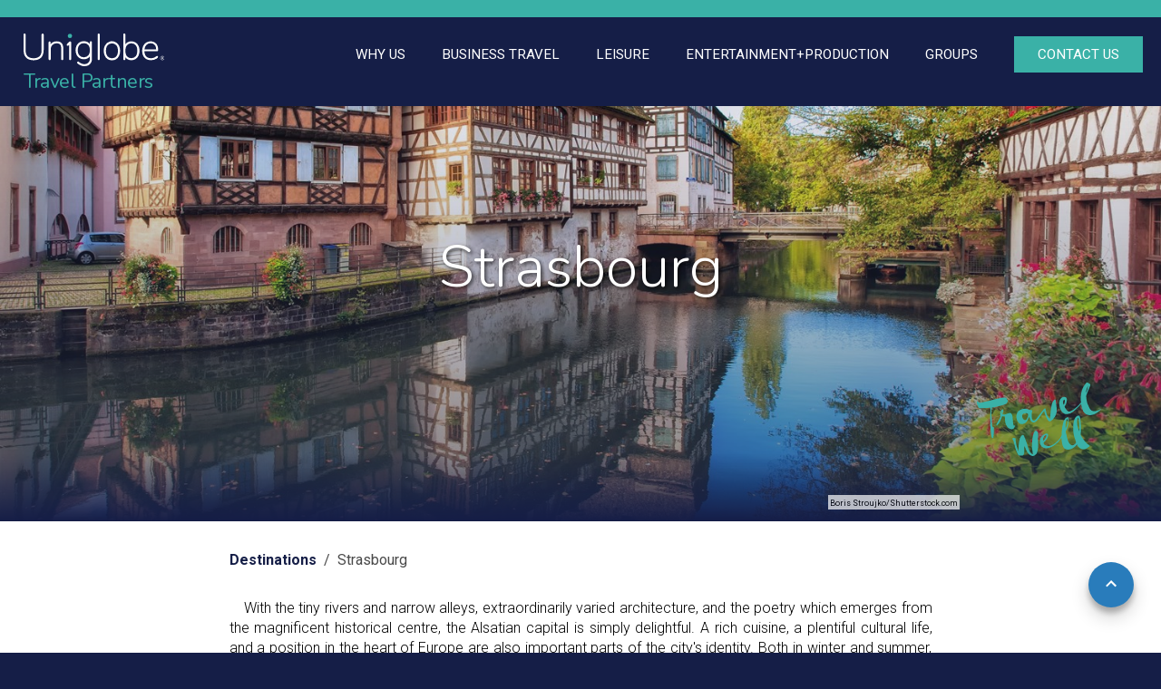

--- FILE ---
content_type: text/html; charset=UTF-8
request_url: https://atl.uniglobetravelpartners.com/destinations/strasbourg
body_size: 67442
content:
<!doctype html>
<html lang="en-US">
<head>
	<meta charset="utf-8">
	<meta name="viewport" content="width=device-width, initial-scale=1">
	<meta name="format-detection" content="telephone=no">
	<title>Strasbourg - Uniglobe Travel Partners</title>
	<meta name="description" content="UNIGLOBE Travel">
	<meta property="og:site_name" content="atl.uniglobetravelpartners.com" />
	<meta property="og:title" content="Strasbourg - Uniglobe Travel Partners" />
	<meta property="og:type" content="article" />
	<meta property="og:url" content="https://atl.uniglobetravelpartners.com/destinations/strasbourg" />
	<meta property="og:description" content="UNIGLOBE Travel" />
	<meta property="og:image" content="https://atl.uniglobetravelpartners.com/images/logo.svg" />
	<link rel="image_src" href="https://atl.uniglobetravelpartners.com/images/logo.svg" />
	<meta property="fb:admins" content="337240394912" />
		<link rel="icon" href="/images/favicon.png">
	<!--[if lt IE 9]>
	<script src="https://oss.maxcdn.com/html5shiv/3.7.2/html5shiv.min.js"></script>
	<script src="http://ie7-js.googlecode.com/svn/version/2.1(beta4)/IE9.js"></script>
	<script type="text/javascript">
		document.createElement("header");
		document.createElement("nav");
		document.createElement("section");
		document.createElement("article");
		document.createElement("aside");
		document.createElement("footer");
	</script>
	<![endif]-->
		<!-- Google Tag Manager -->
	<script>(function(w,d,s,l,i){w[l]=w[l]||[];w[l].push({'gtm.start':
	new Date().getTime(),event:'gtm.js'});var f=d.getElementsByTagName(s)[0],
	j=d.createElement(s),dl=l!='dataLayer'?'&l='+l:'';j.async=true;j.src=
	'https://www.googletagmanager.com/gtm.js?id='+i+dl;f.parentNode.insertBefore(j,f);
	})(window,document,'script','dataLayer',' GTM-WC9G3RMR');</script>
	<!-- End Google Tag Manager -->
		<link rel="stylesheet" href="https://maxcdn.bootstrapcdn.com/bootstrap/3.3.7/css/bootstrap.min.css" integrity="sha384-BVYiiSIFeK1dGmJRAkycuHAHRg32OmUcww7on3RYdg4Va+PmSTsz/K68vbdEjh4u" crossorigin="anonymous">
	<link href="https://cdnjs.cloudflare.com/ajax/libs/bootstrap-select/1.13.3/css/bootstrap-select.min.css" rel="stylesheet" type="text/css">
	<link href="/css/owl.carousel.css" rel="stylesheet" type="text/css">
	<link href="/css/icomoon/styles.css" rel="stylesheet" type="text/css">
		<link href="/css/style-min.css?v=3.31" rel="stylesheet" type="text/css">
					<link href="/css/responsive.css?v=3.3" rel="stylesheet" type="text/css">	<link href="https://fonts.googleapis.com/css?family=Nunito:300,400,700,800|Roboto:300,400,700&display=swap" rel="stylesheet">
	<link href="/css/destinationguides.css?v=3.3" rel="stylesheet" type="text/css">	<script src="https://ajax.googleapis.com/ajax/libs/jquery/3.3.1/jquery.min.js"></script>
	</head>
<body class="theme1 theme3">
<div data-vi-partner-id="11758935" data-vi-partner-type="TRAVEL_AGENT" data-vi-language="en" data-vi-currency="USD" data-vi-total-products="3" data-vi-url="https://www.viator.com/London/d737-ttd"></div><!-- Google Tag Manager (noscript) -->
<noscript><iframe src="https://www.googletagmanager.com/ns.html?id= GTM-WC9G3RMR"
height="0" width="0" style="display:none;visibility:hidden"></iframe></noscript>
<!-- End Google Tag Manager (noscript) -->
<div class="wrapper">
<div class="side_bar"></div>
<div class="overlay"></div>
<div class="banner col-xs-12">
	<header>
		<div style="background-color: #3AB1A7;">
			<div class="container">
				<div class="row">
					<div class="header_top">
						<div class="header_top_right">
							<ul>
														</ul>
						</div>
						<div class="clear"></div>
					</div>
				</div>
			</div>
		</div>
		<div style="background-color: #151E47;">
			<div class="container">
				<div class="row">
					<div class="main_header">
						<a href="/" class="logo">
							<div class="logowrapper">
								<img src="/images/logo.svg" alt="Travel Partners">
												<div class="logotext">Travel Partners</div>								</div>
						</a>
						<div class="nav-icon">
							<img src="/images/baseline-menu-24px-white.svg" alt="Menu" style="height: 32px;">
						</div>
						<nav>
							<ul>
							<li class="header-link"><a href="/aboutus"><div>WHY US<img src="/images/expand_more-24px.svg" alt="Expand" class="expand-image" style="display: none;"></div></a><ul><li class=""><a href="/our-culture"><div>Our Culture</div></a></li><li class=""><a href="/client-testimonials"><div>Client Testimonials </div></a></li><li class=""><a href="/uniglobe-careers"><div>Careers </div></a></li><li class=""><a href="/uniglobe-cares"><div>Uniglobe Cares</div></a></li><li class=""><a href="/global-network"><div>Global Network </div></a></li><li class=""><a href="/newsletters"><div>Newsletter</div></a></li><li class=""><a href="/contact"><div>Contact Us</div></a></li><li class=""><a href="https://square.link/u/u3RtsbfG" target="_Blank"><div>Pay Invoice</div></a></li></ul></li><li class="header-link"><a href="/business-travel"><div>BUSINESS TRAVEL<img src="/images/expand_more-24px.svg" alt="Expand" class="expand-image" style="display: none;"></div></a><ul><li class=""><a href="/for-the-company"><div>For Companies</div></a></li><li class=""><a href="/for-the-traveler-"><div>For Travelers</div></a></li><li class=""><a href="/for-the-travel-arranger"><div>For Travel Arrangers</div></a></li><li class=""><a href="/corporate-lodging-management"><div>Housing Solutions</div></a></li><li class=""><a href="/group-travel"><div>Meetings and Incentive </div></a></li><li class=""><a href="/traveler-tools"><div>Traveler Tools</div></a></li></ul></li><li class="header-link"><a href="/uniglobe-vacations"><div>LEISURE<img src="/images/expand_more-24px.svg" alt="Expand" class="expand-image" style="display: none;"></div></a><ul><li class=""><a href="/weddings-and-honeymoons"><div>Honeymoons + Weddings</div></a></li><li class=""><a href="/cruises-"><div>Cruises </div></a></li><li class=""><a href="/custom-trips"><div>Custom Trips</div></a></li><li class=""><a href="/tours"><div>Tours</div></a></li><li class=""><a href="/authorization-form"><div>Authorization Form</div></a></li></ul></li><li class="header-link"><a href="/entertainment-and-production-travel"><div>ENTERTAINMENT+PRODUCTION<img src="/images/expand_more-24px.svg" alt="Expand" class="expand-image" style="display: none;"></div></a><ul><li class=""><a href="/music-travel"><div>Music</div></a></li><li class=""><a href="/film-travel"><div>Film</div></a></li><li class=""><a href="/digital"><div>Digital</div></a></li><li class=""><a href="/production-housing-solutions"><div>Production Housing</div></a></li><li class=""><a href="/production-credits"><div>Production Credits</div></a></li></ul></li><li class="header-link"><a href="/group-travel"><div>GROUPS<img src="/images/expand_more-24px.svg" alt="Expand" class="expand-image" style="display: none;"></div></a><ul><li class=""><a href="/corporate-lodging-management"><div>Lodging Solutions</div></a></li><li class=""><a href="/group-travel"><div>Group Travel</div></a></li></ul></li>								<li class="header-link contact-button-container">
									<a href="/contact">
										<div class="contact-button">CONTACT US</div>
									</a>
								</li>
							</ul>
							<div class="mobile-contact">
								<div class="footer_social">
									<ul>
									<li><a href="https://www.facebook.com/UniglobeMcIntoshTravel/" target="_Blank"><figure><img src="/images/facebook.svg" alt="facebook"></figure></a></li><li><a href="https://twitter.com/UniMcIntoshTrav" target="_Blank"><figure><img src="/images/twitter.svg" alt="twitter"></figure></a></li><li><a href="https://www.linkedin.com/company/uniglobe-travel-partners/" target="_Blank"><figure><img src="/images/linkedin.svg" alt="linkedin"></figure></a></li><li><a href="https://www.instagram.com/uniglobetravelpartners/" target="_Blank"><figure><img src="/images/instagram.svg" alt="instagram"></figure></a></li>									</ul>
								</div>
							</div>
							<div class="clear"></div>
						</nav>
						<div class="clear"></div>
					</div>
				</div>
			</div>
		</div>
	</header>
	<div class="slider banner_simple"></div><img src="/images/travel_well.svg" alt="Travel Well" class="travel-well" style="padding: 12px;top: 410px;"></div>
<div class="maincontent col-xs-12">		<script type="text/javascript">

			$(document).ready(function() {
				$('.banner_simple').html('<div class="fadebg" style="opacity: 1; background-color: #d0d0d0; height: 100%;"></div><div class="slider_overlay" style="height: 100%;"></div><h1 class="cityHeader" style="z-index: 1;">Strasbourg</h1>')
var bgimage = new Image()    
								bgimage.src = "https://atl.uniglobetravelpartners.com/images/destinations/8075676795453eb77a7a8da82186f146.jpg"
								$(bgimage).on('load', function() {
									$(".banner_simple").css("background-image", "url(" + $(this).attr("src") + ")")
									$(".fadebg").fadeTo(1000, 0.01)
								 })
			})

		</script>
		<div class="content col-xs-12" style="background-color: #fff;">
			<div class="container">
				<div class="row">
					<div id="directToTop">
						<img src="/images/anchorup.svg" alt="top of page button" class="upButton" />
					</div>
					<div class="section row" style="width: 855px; max-width: 100%; margin-left: auto; margin-right: auto; border-radius: 12px; position: relative; top: -10px;">
						<span class="attribution" style="top: -19px; background-color: #fff; height: 16px; color: #000; padding: 2px; opacity: 0.7;">Boris Stroujko/Shutterstock.com</span>							<div class="breadcrumb_container">
								<div class="breadcrumbs">
									<a href="/destinations">Destinations</a>&nbsp;&nbsp;/&nbsp;&nbsp;Strasbourg								</div>
							</div>
							<div class="row">
											<div class="cityOverview col-xs-12">
												<p class="overview">&emsp;With the tiny rivers and narrow alleys, extraordinarily varied architecture, and the poetry which emerges from the magnificent historical centre, the Alsatian capital is simply delightful. A rich cuisine, a plentiful cultural life, and a position in the heart of Europe are also important parts of the city's identity. Both in winter and summer, Strasbourg, which is classified as a world heritage site by the United Nations, is one of France’s most attractive and romantic destinations.</p>
											</div>
										</div>
										<div class="row">
											<div class="sectionNavigations col-md-5 col-xs-12"><div class="sectionNavigation">
														<a onclick="jump('#14661')">The City</a>
													</div><div class="sectionNavigation">
														<a onclick="jump('#18063')">Do & See</a>
													</div><div class="sectionNavigation">
														<a onclick="jump('#145')">Dining</a>
													</div><div class="sectionNavigation">
														<a onclick="jump('#154')">Cafes</a>
													</div><div class="sectionNavigation">
														<a onclick="jump('#160')">Bars & Nightlife</a>
													</div><div class="sectionNavigation">
														<a onclick="jump('#172')">Shopping</a>
													</div><div class="sectionNavigation">
														<a onclick="jump('#181')">Tourist Information</a>
													</div></div>
											<div class="cityFacts col-md-7 col-xs-12"></div>
										</div><div class="row">
													<div class="sectionOverview">
														<img class="sectionImage" src="https://d1taxzywhomyrl.cloudfront.net/s3/ag-images-eu/12/4d1bff3226fd92412fcb001fa79bee06.jpg" alt="Small France - A part of Strasbourg city" />
														<span class="attribution">Netfalls - Remy Musser/Shutterstock.com</span>
													</div>
													<h2 class="sectionHeader" id="14661">The City</h2>
													<div class="destination-divider"></div><p class="sectionDescription">From the earliest centuries AD, Strasbourg has always been considered an important crossroads of Europe. In the fifth century, Franks already gave it the name of Strateburgum, "the road's fortified place." So, it’s not by chance that the European parliament – a symbol of the town's cosmopolitan spirit – was built here, very close to the Rhine and the German border. The special atmosphere is also discernible in the architecture of the houses and churches, and is audible in the Alsatian dialect, which is a mixture of French and German. <br />
<br />
The historical centre, surrounded by the charming river Ill, is the real marvel of Strasbourg. It comprises the "Petite France," "la place Kléber" and the cathedral area, which are all perfect places for strolling, improving one’s mind, shopping, relaxing outside cafés or even having parties. And, above all, it's heaven for sweet wines, beers and haute-cuisine lovers.</p></div><div class="row sectionPOI"></div><div class="row">
													<div class="sectionOverview">
														<img class="sectionImage" src="https://d1taxzywhomyrl.cloudfront.net/s3/ag-images-eu/19/c2e3622efd87466372f68c230d1baf0c.jpg" alt="View of Strasbourg from the roof of the cathedral" />
														<span class="attribution">Leonid Andronov/Shutterstock.com</span>
													</div>
													<h2 class="sectionHeader" id="18063">Do & See</h2>
													<div class="destination-divider"></div><p class="sectionDescription">The historical centre, surrounded by the charming river Ill, is the real marvel of Strasbourg. It comprises the "Petite France," "la place Kléber" and the cathedral area, which are all perfect places for strolling, improving one’s mind, shopping, relaxing outside cafés or even having parties.</p></div><div class="row sectionPOI"><div class="col-xs-6 col-md-4 pointOfInterest">
				<img class="POIImage" src="https://d1taxzywhomyrl.cloudfront.net/s3/ag-images-eu/12/d9f66f8ef033eb7aae05091b8d96d514.jpg?width=300&height=300&mode=crop" onclick="openModal('Cathédrale Notre Dame', 'https://d1taxzywhomyrl.cloudfront.net/s3/ag-images-eu/12/d9f66f8ef033eb7aae05091b8d96d514.jpg?width=300&height=300&mode=crop', 'The pink sandstone cathedral is a marvel both outside and inside. It houses an old astronomical clock and a top platform to gaze at the whole city.<br /><br />Address: <a target=\'_blank\' href=\'https://maps.google.com?q=Place de la Cathédrale, Strasbourg\'>Place de la Cathédrale, Strasbourg</a><br />Phone: <a href=\'tel:+33 3 88 214 334\'>+33 3 88 214 334</a><br />Website: <a target=\'_blank\' href=\'//www.cathedrale-strasbourg.fr\'>www.cathedrale-strasbourg.fr</a>')">
				<span class="attribution">Sergey Kelin/Shutterstock.com</span>
				<div class="POIOverlay">
					<p>Cathédrale Notre Dame</p>
				</div>
			</div><div class="col-xs-6 col-md-4 pointOfInterest">
				<img class="POIImage" src="https://d1taxzywhomyrl.cloudfront.net/s3/ag-images-eu/14/2cffb643b1e64dde19f6c05a75fc7dcf.jpg?width=300&height=300&mode=crop" onclick="openModal('Petite-France', 'https://d1taxzywhomyrl.cloudfront.net/s3/ag-images-eu/14/2cffb643b1e64dde19f6c05a75fc7dcf.jpg?width=300&height=300&mode=crop', 'This is the most picturesque and romantic district of Strasbourg. The alleys offer a succession of old half-timbered houses and, thanks to canals, the river Ill gives visitors the feeling of strolling in Venice. Fluvial tours of 70 minutes with explanations in several languages are available.<br /><br />Address: <a target=\'_blank\' href=\'https://maps.google.com?q=Place du marché aux poissons, Strasbourg\'>Place du marché aux poissons, Strasbourg</a><br />Website: <a target=\'_blank\' href=\'//www.strasbourg.port.fr\'>www.strasbourg.port.fr</a>')">
				<span class="attribution">Victor Yuminov/Shutterstock.com</span>
				<div class="POIOverlay">
					<p>Petite-France</p>
				</div>
			</div><div class="col-xs-6 col-md-4 pointOfInterest">
				<img class="POIImage" src="https://d1taxzywhomyrl.cloudfront.net/s3/ag-images-eu/09/5e1bfaf3d8d09612489a2e17eb146e5e.jpg?width=300&height=300&mode=crop" onclick="openModal('Ponts Couverts', 'https://d1taxzywhomyrl.cloudfront.net/s3/ag-images-eu/09/5e1bfaf3d8d09612489a2e17eb146e5e.jpg?width=300&height=300&mode=crop', 'These three historic bridges and their four stone towers dating back to the 13th century are iconic in Strasbourg. They cross four canals that run through Petite France.<br /><br />Address: <a target=\'_blank\' href=\'https://maps.google.com?q=Ponts Couverts, Strasbourg\'>Ponts Couverts, Strasbourg</a>')">
				<span class="attribution">StevanZZ/Shutterstock.com</span>
				<div class="POIOverlay">
					<p>Ponts Couverts</p>
				</div>
			</div><div class="col-xs-6 col-md-4 pointOfInterest">
				<img class="POIImage" src="https://d1taxzywhomyrl.cloudfront.net/s3/ag-images-eu/02/b1c1a8d081e5edd7711706ade0441e0b.jpg?width=300&height=300&mode=crop" onclick="openModal('European Institutions', 'https://d1taxzywhomyrl.cloudfront.net/s3/ag-images-eu/02/b1c1a8d081e5edd7711706ade0441e0b.jpg?width=300&height=300&mode=crop', 'This is one of the major political centres of the European Union, with the Council of Europe, the Palace of Human Rights and the European Parliament all clustered close to the Rhine. Visits are upon reservation only, but even a walk around those huge buildings is worth seeing.<br /><br />Address: <a target=\'_blank\' href=\'https://maps.google.com?q=Avenue de l\'Europe, Strasbourg\'>Avenue de l\'Europe, Strasbourg</a><br />Phone: <a href=\'tel:+33 3 8841 2029\'>+33 3 8841 2029</a><br />Website: <a target=\'_blank\' href=\'//www.europarl.eu\'>www.europarl.eu</a>')">
				<span class="attribution">3000ad/Shutterstock.com</span>
				<div class="POIOverlay">
					<p>European Institutions</p>
				</div>
			</div><div class="col-xs-6 col-md-4 pointOfInterest">
				<img class="POIImage" src="https://d1taxzywhomyrl.cloudfront.net/s3/ag-images-eu/08/07e7a5bd9c82ead82415edbe0a02ae98.jpg?width=300&height=300&mode=crop" onclick="openModal('Maison Kammerzell', 'https://d1taxzywhomyrl.cloudfront.net/s3/ag-images-eu/08/07e7a5bd9c82ead82415edbe0a02ae98.jpg?width=300&height=300&mode=crop', 'Maison Kammerzell has been turned into a restaurant. This house is definitely the most beautiful in Strasbourg thanks to the marvellous sculpted framework ornating the upper floors. The architecture is late Gothic and simply a must to visit.<br /><br />Address: <a target=\'_blank\' href=\'https://maps.google.com?q=16 Place de la Cathédrale, Strasbourg\'>16 Place de la Cathédrale, Strasbourg</a><br />Email: <a href=\'mailto:info@maison-kammerzell.com\'>info@maison-kammerzell.com</a><br />Phone: <a href=\'tel:+33 3 8832 4214\'>+33 3 8832 4214</a><br />Website: <a target=\'_blank\' href=\'//www.maison-kammerzell.com\'>www.maison-kammerzell.com</a>')">
				<span class="attribution">Sergey Kelin/Shutterstock.com</span>
				<div class="POIOverlay">
					<p>Maison Kammerzell</p>
				</div>
			</div><div class="col-xs-6 col-md-4 pointOfInterest">
				<img class="POIImage" src="https://d1taxzywhomyrl.cloudfront.net/s3/ag-images-eu/12/8e87a3c0ef2a495d88547ece8882e120.jpg?width=300&height=300&mode=crop" onclick="openModal('Le Musée Alsacien', 'https://d1taxzywhomyrl.cloudfront.net/s3/ag-images-eu/12/8e87a3c0ef2a495d88547ece8882e120.jpg?width=300&height=300&mode=crop', 'Le Musée Alsacien is located in former Strasbourg homes. This museum is a must for discovering Alsatian traditions. The museum gives a great insight of Strasbourg´s art and folk tradition. <br /><br />Address: <a target=\'_blank\' href=\'https://maps.google.com?q=23-25 Quai Saint-Nicolas, Strasbourg\'>23-25 Quai Saint-Nicolas, Strasbourg</a><br />Phone: <a href=\'tel:+33 3 8852 5001\'>+33 3 8852 5001</a><br />Website: <a target=\'_blank\' href=\'//www.musees.strasbourg.eu/index.php?page=musee-alsacien\'>www.musees.strasbourg.eu/index.php?page=musee-alsacien</a>')">
				<span class="attribution">Pack-Shot/Shutterstock.com</span>
				<div class="POIOverlay">
					<p>Le Musée Alsacien</p>
				</div>
			</div><div class="col-xs-6 col-md-4 pointOfInterest">
				<img class="POIImage" src="https://d1taxzywhomyrl.cloudfront.net/s3/ag-images-eu/06/b5fd3a9803db8ec7de87077fe3570b98.jpg?width=300&height=300&mode=crop" onclick="openModal('Parc de l\'Orangerie', 'https://d1taxzywhomyrl.cloudfront.net/s3/ag-images-eu/06/b5fd3a9803db8ec7de87077fe3570b98.jpg?width=300&height=300&mode=crop', 'This beloved park is located closed to European Parliament building and a popular place among locals and expats alike. Besides being a great place for joggers, children and dog owners the park offers a bowling alley, two restaurants, a town zoo and a small farm.<br /><br />Address: <a target=\'_blank\' href=\'https://maps.google.com?q=Allee de la Robertsau, Strasbourg\'>Allee de la Robertsau, Strasbourg</a><br />Website: <a target=\'_blank\' href=\'//www.orangerie-strasbourg.e-monsite.com\'>www.orangerie-strasbourg.e-monsite.com</a>')">
				<span class="attribution">Walencienne/Shutterstock.com</span>
				<div class="POIOverlay">
					<p>Parc de l'Orangerie</p>
				</div>
			</div><div class="col-xs-6 col-md-4 pointOfInterest">
				<img class="POIImage" src="https://d1taxzywhomyrl.cloudfront.net/s3/ag-images-eu/06/b078f70f748c1ba13c4b6fae42cde0b4.jpg?width=300&height=300&mode=crop" onclick="openModal('Mémorial de l\'Alsace Moselle', 'https://d1taxzywhomyrl.cloudfront.net/s3/ag-images-eu/06/b078f70f748c1ba13c4b6fae42cde0b4.jpg?width=300&height=300&mode=crop', 'This memorial presents the stages in the bloody history of Alsace and Moselle people who changed nationality 4 times between 1870 and 1945. They have free self-guiding tours.<br /><br />Address: <a target=\'_blank\' href=\'https://maps.google.com?q=Lieu dit du Chauffour, Allee du Souvenir Français, Schirmeck\'>Lieu dit du Chauffour, Allee du Souvenir Français, Schirmeck</a><br />Phone: <a href=\'tel:+33 3 8847 4550\'>+33 3 8847 4550</a><br />Website: <a target=\'_blank\' href=\'//www.memorial-alsace-moselle.com\'>www.memorial-alsace-moselle.com</a>')">
				<span class="attribution">atibody photo/Shutterstock.com</span>
				<div class="POIOverlay">
					<p>Mémorial de l’Alsace Moselle</p>
				</div>
			</div><div class="col-xs-6 col-md-4 pointOfInterest">
				<img class="POIImage" src="https://d1taxzywhomyrl.cloudfront.net/s3/ag-images-eu/18/fe1684ba2ff15baed3e5a2544a915f20.jpg?width=300&height=300&mode=crop" onclick="openModal('Les Secrets du Chocolat', 'https://d1taxzywhomyrl.cloudfront.net/s3/ag-images-eu/18/fe1684ba2ff15baed3e5a2544a915f20.jpg?width=300&height=300&mode=crop', 'Les Secrets du Chocolat is 800 m² entirely devoted to cocoa. One of the best things is that 100 grams of chocolate is offered to each person at the end of the visit.<br /><br />Address: <a target=\'_blank\' href=\'https://maps.google.com?q=Rue du Pont du Péage, Strasbourg\'>Rue du Pont du Péage, Strasbourg</a><br />Phone: <a href=\'tel:+33 3 8855 0490\'>+33 3 8855 0490</a><br />Website: <a target=\'_blank\' href=\'//www.musee-du-chocolat.com\'>www.musee-du-chocolat.com</a><br />More Info: Parc de la Porte Sud')">
				<span class="attribution">avs/Shutterstock.com</span>
				<div class="POIOverlay">
					<p>Les Secrets du Chocolat</p>
				</div>
			</div></div><div class="row">
													<div class="sectionOverview">
														<img class="sectionImage" src="https://d1taxzywhomyrl.cloudfront.net/s3/ag-images-eu/02/f785abb731b0407692f0b65b8bd6fda2.jpg" alt="Open air street restaurant in the medieval Petite-France district, Strasbourg" />
														<span class="attribution">CroMary/Shutterstock.com</span>
													</div>
													<h2 class="sectionHeader" id="145">Dining</h2>
													<div class="destination-divider"></div><p class="sectionDescription">For French people, Strasbourg means beer, wine, baeckeofe (a mixed meat dish with potatoes), flamenküche (a thin pie made up of onions, cheese, and lardons) and, of course, choucroute (a generous dish consisting of cabbage, meat, sausages, and potatoes). Leaving Strasbourg before tasting some of these typical dishes, which can be found in most of restaurants, would be a real crime!</p></div><div class="row sectionPOI"><div class="col-xs-6 col-md-3 pointOfInterest">
				<img class="POIImage" src="https://d1taxzywhomyrl.cloudfront.net/s3/ag-images-eu/02/b6864fe52fbc38fe66775d87e42db30d.jpg?width=300&height=300&mode=crop" onclick="openModal('Le Relais de la Poste', 'https://d1taxzywhomyrl.cloudfront.net/s3/ag-images-eu/02/b6864fe52fbc38fe66775d87e42db30d.jpg?width=300&height=300&mode=crop', 'With one star in the prestigious \'Guide Michelin,\' this restaurant is one of the best for discerning gourmets. Their dishes are refined each season and the sommelier will help you with which wine goes best with your food. <br /><br />Address: <a target=\'_blank\' href=\'https://maps.google.com?q=21 rue du général de Gaulle, La Wantzenau\'>21 rue du général de Gaulle, La Wantzenau</a><br />Email: <a href=\'mailto:info@relais-poste.com\'>info@relais-poste.com</a><br />Phone: <a href=\'tel:+33 3 8859 2480\'>+33 3 8859 2480</a><br />Website: <a target=\'_blank\' href=\'//www.relais-poste.com\'>www.relais-poste.com</a>')">
				<span class="attribution">wrangler/Shutterstock.com</span>
				<div class="POIOverlay">
					<p>Le Relais de la Poste</p>
				</div>
			</div><div class="col-xs-6 col-md-3 pointOfInterest">
				<img class="POIImage" src="https://d1taxzywhomyrl.cloudfront.net/s3/ag-images-eu/07/7f58e436147973dd1035b2aa93d295ce.jpg?width=300&height=300&mode=crop" onclick="openModal('Chez Yvonne', 'https://d1taxzywhomyrl.cloudfront.net/s3/ag-images-eu/07/7f58e436147973dd1035b2aa93d295ce.jpg?width=300&height=300&mode=crop', 'A \'winstub\' is a typical Alsatian restaurant, with local dishes. Chez Yvonne is probably the most famous one of Strasbourg. The service is friendly and the portions generous.<br /><br />Address: <a target=\'_blank\' href=\'https://maps.google.com?q=10 Rue du Sanglier, Strasbourg\'>10 Rue du Sanglier, Strasbourg</a><br />Phone: <a href=\'tel:+33 3 8832 8415\'>+33 3 8832 8415</a><br />Website: <a target=\'_blank\' href=\'//www.restaurant-chez-yvonne.net\'>www.restaurant-chez-yvonne.net</a><br />Opening Hours: Daily 12pm-2:15pm and 6pm-12am')">
				<span class="attribution">andrecastro/Shutterstock.com</span>
				<div class="POIOverlay">
					<p>Chez Yvonne</p>
				</div>
			</div><div class="col-xs-6 col-md-3 pointOfInterest">
				<img class="POIImage" src="https://d1taxzywhomyrl.cloudfront.net/s3/ag-images-eu/05/ab8b94590fa02680146d393628fce785.jpg?width=300&height=300&mode=crop" onclick="openModal('L\'Ancienne Douane', 'https://d1taxzywhomyrl.cloudfront.net/s3/ag-images-eu/05/ab8b94590fa02680146d393628fce785.jpg?width=300&height=300&mode=crop', 'L\'Ancienne Douane serves traditional cuisine, like the place itself and the waiters, who are all dressed in Alsatian costumes. If the weather permits and if there is room, take a seat on the balcony and enjoy the beautiful views over the water.<br /><br />Address: <a target=\'_blank\' href=\'https://maps.google.com?q=6 Rue de la Douane, Strasbourg\'>6 Rue de la Douane, Strasbourg</a><br />Email: <a href=\'mailto:anciennedouane.rv@elior.com\'>anciennedouane.rv@elior.com</a><br />Phone: <a href=\'tel:+33 3 8815 7878\'>+33 3 8815 7878</a><br />Website: <a target=\'_blank\' href=\'//www.anciennedouane.fr\'>www.anciennedouane.fr</a>')">
				<span class="attribution">Apelavi/Shutterstock.com</span>
				<div class="POIOverlay">
					<p>L'Ancienne Douane</p>
				</div>
			</div><div class="col-xs-6 col-md-3 pointOfInterest">
				<img class="POIImage" src="https://d1taxzywhomyrl.cloudfront.net/s3/ag-images-eu/13/efd2c0739e38f2b114ac6e6931ca1590.jpg?width=300&height=300&mode=crop" onclick="openModal('Les Deux Gourmandes', 'https://d1taxzywhomyrl.cloudfront.net/s3/ag-images-eu/13/efd2c0739e38f2b114ac6e6931ca1590.jpg?width=300&height=300&mode=crop', 'Les Deux Gourmandes - the two gourmets - has a warm family atmosphere. Enjoy the cosy interior along with the wide variety of local dishes.<br /><br />Address: <a target=\'_blank\' href=\'https://maps.google.com?q=1 Rue des Serruriers, Strasbourg\'>1 Rue des Serruriers, Strasbourg</a><br />Phone: <a href=\'tel:+33 3 8832 4547\'>+33 3 8832 4547</a>')">
				<span class="attribution">Nadya Lukic/Shutterstock.com</span>
				<div class="POIOverlay">
					<p>Les Deux Gourmandes</p>
				</div>
			</div><div class="col-xs-6 col-md-3 pointOfInterest">
				<img class="POIImage" src="https://d1taxzywhomyrl.cloudfront.net/s3/ag-images-eu/09/53bf53e642d4f6fdd48e1ff91e93f72e.jpg?width=300&height=300&mode=crop" onclick="openModal('Le Buerehiesel', 'https://d1taxzywhomyrl.cloudfront.net/s3/ag-images-eu/09/53bf53e642d4f6fdd48e1ff91e93f72e.jpg?width=300&height=300&mode=crop', 'Located in a reconstructed farmhouse right in the middle of beautiful and lush Parc de l\'Orangerie, this great restaurant offers some of the best Alsatian cuisine in Strasbourg, as well as seafood.<br /><br />Address: <a target=\'_blank\' href=\'https://maps.google.com?q=4 parc de l\'Orangerie, Strasbourg\'>4 parc de l\'Orangerie, Strasbourg</a><br />Phone: <a href=\'tel:+33 3 8845 5665\'>+33 3 8845 5665</a><br />Website: <a target=\'_blank\' href=\'//www.buerehiesel.fr\'>www.buerehiesel.fr</a>')">
				<span class="attribution">svariophoto/Shutterstock.com</span>
				<div class="POIOverlay">
					<p>Le Buerehiesel</p>
				</div>
			</div><div class="col-xs-6 col-md-3 pointOfInterest">
				<img class="POIImage" src="https://d1taxzywhomyrl.cloudfront.net/s3/ag-images-eu/14/f9d83bf1c82d8524571034092cbc8907.jpg?width=300&height=300&mode=crop" onclick="openModal('Maison des Tanneurs', 'https://d1taxzywhomyrl.cloudfront.net/s3/ag-images-eu/14/f9d83bf1c82d8524571034092cbc8907.jpg?width=300&height=300&mode=crop', 'This popular restaurants serves generous portions of regional specialties in a beautiful 16th-century building in Petite France.<br /><br />Address: <a target=\'_blank\' href=\'https://maps.google.com?q=42 rue Bain aux Plantes, Strasbourg\'>42 rue Bain aux Plantes, Strasbourg</a><br />Phone: <a href=\'tel:+33 3 8832 7970\'>+33 3 8832 7970</a>')">
				<span class="attribution">Kzenon/Shutterstock.com</span>
				<div class="POIOverlay">
					<p>Maison des Tanneurs</p>
				</div>
			</div><div class="col-xs-6 col-md-3 pointOfInterest">
				<img class="POIImage" src="https://d1taxzywhomyrl.cloudfront.net/s3/ag-images-eu/13/11d85d0171f74101e6a88ce7dffdfcd1.jpg?width=300&height=300&mode=crop" onclick="openModal('Zuem Strissel', 'https://d1taxzywhomyrl.cloudfront.net/s3/ag-images-eu/13/11d85d0171f74101e6a88ce7dffdfcd1.jpg?width=300&height=300&mode=crop', 'More traditional Alsatian fare is served in this historical restaurant dating back to the 16th century amid a beautifuly decorated backdrop.<br /><br />Address: <a target=\'_blank\' href=\'https://maps.google.com?q=5 Place de la Grande Boucherie, Strasbourg\'>5 Place de la Grande Boucherie, Strasbourg</a><br />Phone: <a href=\'tel:+33 3 8832 1473\'>+33 3 8832 1473</a><br />Website: <a target=\'_blank\' href=\'//www.strissel.fr\'>www.strissel.fr</a>')">
				<span class="attribution">Kzenon/Shutterstock.com</span>
				<div class="POIOverlay">
					<p>Zuem Strissel</p>
				</div>
			</div><div class="col-xs-6 col-md-3 pointOfInterest">
				<img class="POIImage" src="https://d1taxzywhomyrl.cloudfront.net/s3/ag-images-eu/07/3ed28fd44aa764a42486525939a5b06f.jpg?width=300&height=300&mode=crop" onclick="openModal('Au Crocodile', 'https://d1taxzywhomyrl.cloudfront.net/s3/ag-images-eu/07/3ed28fd44aa764a42486525939a5b06f.jpg?width=300&height=300&mode=crop', 'Glamour and elegance dominate in this Alsatian-French haute cuisine restaurant. The chef has worked privately for French presidents, so the standards at the restaurants are as high as the prices.<br /><br />Address: <a target=\'_blank\' href=\'https://maps.google.com?q=10 rue de l\'Outre, Strasbourg\'>10 rue de l\'Outre, Strasbourg</a><br />Phone: <a href=\'tel:+33 3 8832 1302\'>+33 3 8832 1302</a><br />Website: <a target=\'_blank\' href=\'//www.au-crocodile.com\'>www.au-crocodile.com</a>')">
				<span class="attribution">Semen Kuzmin/Shutterstock.com</span>
				<div class="POIOverlay">
					<p>Au Crocodile</p>
				</div>
			</div></div><div class="row">
													<div class="sectionOverview">
														<img class="sectionImage" src="https://d1taxzywhomyrl.cloudfront.net/s3/ag-images-eu/18/b2630e00925cedea5833d8a57b61f257.jpg" alt="Cafes in Petite-France in Strasbourg" />
														<span class="attribution">Sergey Kelin/Shutterstock.com</span>
													</div>
													<h2 class="sectionHeader" id="154">Cafes</h2>
													<div class="destination-divider"></div><p class="sectionDescription">The French are known for their café traditions and Strasbourg is no exception. Relax with a croissant and a nice cup of coffee.</p></div><div class="row sectionPOI"><div class="col-xs-6 col-md-4 pointOfInterest">
				<img class="POIImage" src="https://d1taxzywhomyrl.cloudfront.net/s3/ag-images-eu/00/8c469618f3ad17b29a613d54c6338e73.jpg?width=300&height=300&mode=crop" onclick="openModal('Troc\'afé', 'https://d1taxzywhomyrl.cloudfront.net/s3/ag-images-eu/00/8c469618f3ad17b29a613d54c6338e73.jpg?width=300&height=300&mode=crop', 'Everything is for sale in this special place, where artists come to have a drink. If you haven\'t got enough money to pay, you can also barter one of your belongings.<br /><br />Address: <a target=\'_blank\' href=\'https://maps.google.com?q=8 Rue du Faubourg de Saverne, Strasbourg\'>8 Rue du Faubourg de Saverne, Strasbourg</a><br />Phone: <a href=\'tel:+33 3 8823 2329\'>+33 3 8823 2329</a>')">
				<span class="attribution">T photography/Shutterstock.com</span>
				<div class="POIOverlay">
					<p>Troc’afé</p>
				</div>
			</div><div class="col-xs-6 col-md-4 pointOfInterest">
				<img class="POIImage" src="https://d1taxzywhomyrl.cloudfront.net/s3/ag-images-eu/08/0d7e35812af43fcd95eee1f1f89b5c63.jpg?width=300&height=300&mode=crop" onclick="openModal('Atlantico', 'https://d1taxzywhomyrl.cloudfront.net/s3/ag-images-eu/08/0d7e35812af43fcd95eee1f1f89b5c63.jpg?width=300&height=300&mode=crop', 'Atlantico is hard to miss as it is located on a red boat. This café is a popular place with very affordable prices and delicious sweets.<br /><br />Address: <a target=\'_blank\' href=\'https://maps.google.com?q=Quai des pêcheurs, Strasbourg\'>Quai des pêcheurs, Strasbourg</a><br />Phone: <a href=\'tel:+33 3 8835 7781\'>+33 3 8835 7781</a><br />Website: <a target=\'_blank\' href=\'//www.cafe-atlantico.net\'>www.cafe-atlantico.net</a>')">
				<span class="attribution">Ditty_about_summer/Shutterstock.com</span>
				<div class="POIOverlay">
					<p>Atlantico</p>
				</div>
			</div><div class="col-xs-6 col-md-4 pointOfInterest">
				<img class="POIImage" src="https://d1taxzywhomyrl.cloudfront.net/s3/ag-images-eu/01/ac4606b6c927504f9a92e023f0b556f3.jpg?width=300&height=300&mode=crop" onclick="openModal('Café de l\'Opéra', 'https://d1taxzywhomyrl.cloudfront.net/s3/ag-images-eu/01/ac4606b6c927504f9a92e023f0b556f3.jpg?width=300&height=300&mode=crop', 'This is a chic place close to the opera. Café de l\'Opéra is perfect for eating French pastries and drinking fresh fruit juices.<br /><br />Address: <a target=\'_blank\' href=\'https://maps.google.com?q=19 Place Broglie, Strasbourg\'>19 Place Broglie, Strasbourg</a><br />Phone: <a href=\'tel:+33 3 8822 9851\'>+33 3 8822 9851</a><br />Website: <a target=\'_blank\' href=\'//www.cafedelopera.fr\'>www.cafedelopera.fr</a>')">
				<span class="attribution">Africa studios/Shutterstock.com</span>
				<div class="POIOverlay">
					<p>Café de l’Opéra</p>
				</div>
			</div></div><div class="row">
													<div class="sectionOverview">
														<img class="sectionImage" src="https://d1taxzywhomyrl.cloudfront.net/s3/ag-images-eu/15/773267acf1148a15fa8af75595eccf1c.jpg" alt="Night Strasbourg" />
														<span class="attribution">Alex Poison/Shutterstock.com</span>
													</div>
													<h2 class="sectionHeader" id="160">Bars & Nightlife</h2>
													<div class="destination-divider"></div><p class="sectionDescription">Wine and beers are parts of Strasbourg's identity. Whatever you like, you should find what you are looking for in the numerous and hearty bars, in the centre or closer to the wharves. Strasbourg is a university town, and thanks to its big campus, there’s plenty of places to party. The city’s cosmopolitan spirit means there’s also a little bit of everything to suit all tastes and ages.</p></div><div class="row sectionPOI"><div class="col-xs-6 col-md-4 pointOfInterest">
				<img class="POIImage" src="https://d1taxzywhomyrl.cloudfront.net/s3/ag-images-eu/10/f048dbf00ba6f3ecf2c0a84e813090d9.jpg?width=300&height=300&mode=crop" onclick="openModal('Champagne Bar', 'https://d1taxzywhomyrl.cloudfront.net/s3/ag-images-eu/10/f048dbf00ba6f3ecf2c0a84e813090d9.jpg?width=300&height=300&mode=crop', 'With sixty different types of champagne, this bar and lounge, ideally located in Petite France, is your best bet to drink prestigious champagne.<br /><br />Address: <a target=\'_blank\' href=\'https://maps.google.com?q=6 Rue des Moulins, Strasbourg\'>6 Rue des Moulins, Strasbourg</a><br />Email: <a href=\'mailto:rpf@regent-hotels.com\'>rpf@regent-hotels.com</a><br />Phone: <a href=\'tel:+33 3 8876 4343\'>+33 3 8876 4343</a><br />Website: <a target=\'_blank\' href=\'//www.regent-petite-france.com/restaurant-et-bar/\'>www.regent-petite-france.com/restaurant-et-bar/</a>')">
				<span class="attribution">Jag_cz/Shutterstock.com</span>
				<div class="POIOverlay">
					<p>Champagne Bar</p>
				</div>
			</div><div class="col-xs-6 col-md-4 pointOfInterest">
				<img class="POIImage" src="https://d1taxzywhomyrl.cloudfront.net/s3/ag-images-eu/14/6790b13ead07ba8af6f4195147f36163.jpg?width=300&height=300&mode=crop" onclick="openModal('L\'épicerie', 'https://d1taxzywhomyrl.cloudfront.net/s3/ag-images-eu/14/6790b13ead07ba8af6f4195147f36163.jpg?width=300&height=300&mode=crop', 'L\'épicerie is a beautifully decorated old bar, which has several local wines and singular syrups. French music is never far away and sets the perfect mood for a lovely evening.<br /><br />Address: <a target=\'_blank\' href=\'https://maps.google.com?q=6 Rue du Vieux Seigle, Strasbourg\'>6 Rue du Vieux Seigle, Strasbourg</a><br />Phone: <a href=\'tel:+33 3 8832 5241\'>+33 3 8832 5241</a><br />Website: <a target=\'_blank\' href=\'//www.lepicerie-strasbourg.com\'>www.lepicerie-strasbourg.com</a>')">
				<span class="attribution">Aleksei Lazukov/Shutterstock.com</span>
				<div class="POIOverlay">
					<p>L’épicerie</p>
				</div>
			</div><div class="col-xs-6 col-md-4 pointOfInterest">
				<img class="POIImage" src="https://d1taxzywhomyrl.cloudfront.net/s3/ag-images-eu/18/208f0c425d080bda0efb54f4857bcc81.jpg?width=300&height=300&mode=crop" onclick="openModal('Jeannette et les Cycleux', 'https://d1taxzywhomyrl.cloudfront.net/s3/ag-images-eu/18/208f0c425d080bda0efb54f4857bcc81.jpg?width=300&height=300&mode=crop', 'Jeannette et les Cycleux has a special atmosphere with an antique red moped attached to the wall. It will plunge you into the 60s and 70s spirit.<br /><br />Address: <a target=\'_blank\' href=\'https://maps.google.com?q=30 Rue des Tonneliers, Strasbourg\'>30 Rue des Tonneliers, Strasbourg</a><br />Phone: <a href=\'tel:+33 3 8823 0271\'>+33 3 8823 0271</a>')">
				<span class="attribution">dmitrymoi/Shutterstock.com</span>
				<div class="POIOverlay">
					<p>Jeannette et les Cycleux</p>
				</div>
			</div><div class="col-xs-6 col-md-4 pointOfInterest">
				<img class="POIImage" src="https://d1taxzywhomyrl.cloudfront.net/s3/ag-images-eu/19/71be9292ecdf428f90477fcec6da1939.jpg?width=300&height=300&mode=crop" onclick="openModal('Tapas Café', 'https://d1taxzywhomyrl.cloudfront.net/s3/ag-images-eu/19/71be9292ecdf428f90477fcec6da1939.jpg?width=300&height=300&mode=crop', 'Tapas Café has delicious hot and Spanish atmosphere with many types of tapas to be served with your drink. The fiery mojito is never a bad choice to start off the night.<br /><br />Address: <a target=\'_blank\' href=\'https://maps.google.com?q=16 Rue du Bain Finkwiller, Strasbourg\'>16 Rue du Bain Finkwiller, Strasbourg</a><br />Email: <a href=\'mailto:contact@tapas-cafe.fr\'>contact@tapas-cafe.fr</a><br />Phone: <a href=\'tel:+33 3 8824 5730\'>+33 3 8824 5730</a><br />Website: <a target=\'_blank\' href=\'//www.tapas-cafe.fr\'>www.tapas-cafe.fr</a>')">
				<span class="attribution">Ivan Mateev/Shutterstock.com</span>
				<div class="POIOverlay">
					<p>Tapas Café</p>
				</div>
			</div><div class="col-xs-6 col-md-4 pointOfInterest">
				<img class="POIImage" src="https://d1taxzywhomyrl.cloudfront.net/s3/ag-images-eu/03/34ad788b87d1fee4032fdf1c34451f39.jpg?width=300&height=300&mode=crop" onclick="openModal('Académie de la Bière', 'https://d1taxzywhomyrl.cloudfront.net/s3/ag-images-eu/03/34ad788b87d1fee4032fdf1c34451f39.jpg?width=300&height=300&mode=crop', 'Welcome to this bar, restaurant, and club. L\'Académie de la Bière always has a good clientele trying their many beers.<br /><br />Address: <a target=\'_blank\' href=\'https://maps.google.com?q=17 Rue Adolphe Seyboth, Strasbourg\'>17 Rue Adolphe Seyboth, Strasbourg</a><br />Email: <a href=\'mailto:info@academiedelabiere.com\'>info@academiedelabiere.com</a><br />Phone: <a href=\'tel:+33 3 8822 3888\'>+33 3 8822 3888</a><br />Website: <a target=\'_blank\' href=\'//www.academie-biere.com\'>www.academie-biere.com</a><br />Opening Hours: Daily 11am–4am')">
				<span class="attribution">nunosilvaphotography/Shutterstock.com</span>
				<div class="POIOverlay">
					<p>Académie de la Bière</p>
				</div>
			</div><div class="col-xs-6 col-md-4 pointOfInterest">
				<img class="POIImage" src="https://d1taxzywhomyrl.cloudfront.net/s3/ag-images-eu/09/aa3cc2a70e2a157c18c2b8af216cbad6.jpg?width=300&height=300&mode=crop" onclick="openModal('Au Camionneur', 'https://d1taxzywhomyrl.cloudfront.net/s3/ag-images-eu/09/aa3cc2a70e2a157c18c2b8af216cbad6.jpg?width=300&height=300&mode=crop', 'Concerts, one-man shows and stage improvisations are common in this trendy club. They have many types of wines and beers.<br /><br />Address: <a target=\'_blank\' href=\'https://maps.google.com?q=14 Rue Georges Wodli, Strasbourg\'>14 Rue Georges Wodli, Strasbourg</a><br />Phone: <a href=\'tel:+33 3 8832 1260\'>+33 3 8832 1260</a><br />Website: <a target=\'_blank\' href=\'//www.au-camionneur.fr\'>www.au-camionneur.fr</a>')">
				<span class="attribution">CHAINFOTO24/Shutterstock.com</span>
				<div class="POIOverlay">
					<p>Au Camionneur</p>
				</div>
			</div><div class="col-xs-6 col-md-4 pointOfInterest">
				<img class="POIImage" src="https://d1taxzywhomyrl.cloudfront.net/s3/ag-images-eu/17/923b66058061ed76f76e72ea24bf3bbe.jpg?width=300&height=300&mode=crop" onclick="openModal('La Laiterie Artefact', 'https://d1taxzywhomyrl.cloudfront.net/s3/ag-images-eu/17/923b66058061ed76f76e72ea24bf3bbe.jpg?width=300&height=300&mode=crop', 'This multi-purpose event and concert hall hosts art shows, workshops, and live music of all genres in the Vieille Ville neighbourhood, where students gather on the numerous bars of the area.<br /><br />Address: <a target=\'_blank\' href=\'https://maps.google.com?q=16 rue Hohwald, Strasbourg\'>16 rue Hohwald, Strasbourg</a><br />Phone: <a href=\'tel:+33 3 8823 7237\'>+33 3 8823 7237</a><br />Website: <a target=\'_blank\' href=\'//www.artefact.org\'>www.artefact.org</a>')">
				<span class="attribution">Ververidis Vasilis/Shutterstock.com</span>
				<div class="POIOverlay">
					<p>La Laiterie Artefact</p>
				</div>
			</div><div class="col-xs-6 col-md-4 pointOfInterest">
				<img class="POIImage" src="https://d1taxzywhomyrl.cloudfront.net/s3/ag-images-eu/12/42a191eced4d9bd4aabaf098eabe4a9e.jpg?width=300&height=300&mode=crop" onclick="openModal('Bar Exils', 'https://d1taxzywhomyrl.cloudfront.net/s3/ag-images-eu/12/42a191eced4d9bd4aabaf098eabe4a9e.jpg?width=300&height=300&mode=crop', 'Exils is a fantastic student bar, with everything you\'d expect from such an establishment: darts, pool and nice, cheap beer.<br /><br />Address: <a target=\'_blank\' href=\'https://maps.google.com?q=28 rue de l\'Ail, Strasbourg\'>28 rue de l\'Ail, Strasbourg</a><br />Phone: <a href=\'tel:+33 3 8832 5270\'>+33 3 8832 5270</a><br />Website: <a target=\'_blank\' href=\'//www.barexils.com\'>www.barexils.com</a>')">
				<span class="attribution">Kzenon/Shutterstock.com</span>
				<div class="POIOverlay">
					<p>Bar Exils</p>
				</div>
			</div><div class="col-xs-6 col-md-4 pointOfInterest">
				<img class="POIImage" src="https://d1taxzywhomyrl.cloudfront.net/s3/ag-images-eu/09/588ce3d1adbf6daf45d91ad56f080132.jpg?width=300&height=300&mode=crop" onclick="openModal('Odyssée', 'https://d1taxzywhomyrl.cloudfront.net/s3/ag-images-eu/09/588ce3d1adbf6daf45d91ad56f080132.jpg?width=300&height=300&mode=crop', 'Cinema lovers will not want to miss catching a show at Odyssée, a great arthouse cinema showcasing some of the best indie films of the moment.<br /><br />Address: <a target=\'_blank\' href=\'https://maps.google.com?q=3 rue des Francs-Bourgeois, Strasbourg\'>3 rue des Francs-Bourgeois, Strasbourg</a><br />Email: <a href=\'mailto:cinemaodyssee@gmail.com\'>cinemaodyssee@gmail.com</a><br />Phone: <a href=\'tel:+33 3 8875 1047\'>+33 3 8875 1047</a><br />Website: <a target=\'_blank\' href=\'//www.cinemaodyssee.com\'>www.cinemaodyssee.com</a>')">
				<span class="attribution">StockLite/Shutterstock.com</span>
				<div class="POIOverlay">
					<p>Odyssée</p>
				</div>
			</div></div><div class="row">
													<div class="sectionOverview">
														<img class="sectionImage" src="https://d1taxzywhomyrl.cloudfront.net/s3/ag-images-eu/02/f7c20686451a551fed791251fd4f7573.jpg" alt="Christas sweets biscuits display of pastry sweet food in French bakery store," />
														<span class="attribution">Hadrian/Shutterstock.com</span>
													</div>
													<h2 class="sectionHeader" id="172">Shopping</h2>
													<div class="destination-divider"></div><p class="sectionDescription">Luxury brands and fancy accessories abound, as in any French city, but where Strasbourg's shopping really shines is in local products. Local wine is a must for any visitor, but also foie gras, liqueurs, kougelhopfs, macaroons, gingerbread and many other traditional biscuits.</p></div><div class="row sectionPOI"><div class="col-xs-6 col-md-4 pointOfInterest">
				<img class="POIImage" src="https://d1taxzywhomyrl.cloudfront.net/s3/ag-images-eu/09/125abce156c6d52530cdd5ce7152b03a.jpg?width=300&height=300&mode=crop" onclick="openModal('Carré d\'Or', 'https://d1taxzywhomyrl.cloudfront.net/s3/ag-images-eu/09/125abce156c6d52530cdd5ce7152b03a.jpg?width=300&height=300&mode=crop', 'A \'village within the city,\' le Carré d\'Or, located between Rue du dôme and Rue des Orfèvres, houses a concentration of luxury shops selling high fashion, perfume, jewellery and accessories.<br /><br />Address: <a target=\'_blank\' href=\'https://maps.google.com?q=Carré d\'Or, Strasbourg\'>Carré d\'Or, Strasbourg</a><br />Website: <a target=\'_blank\' href=\'//www.lecarredor-strasbourg.fr\'>www.lecarredor-strasbourg.fr</a>')">
				<span class="attribution">Drogba/Shutterstock.com</span>
				<div class="POIOverlay">
					<p>Carré d'Or</p>
				</div>
			</div><div class="col-xs-6 col-md-4 pointOfInterest">
				<img class="POIImage" src="https://d1taxzywhomyrl.cloudfront.net/s3/ag-images-eu/17/adf0543d8aef5da99cd070e71e4e72c2.jpg?width=300&height=300&mode=crop" onclick="openModal('Grand Rue and Historical Centre', 'https://d1taxzywhomyrl.cloudfront.net/s3/ag-images-eu/17/adf0543d8aef5da99cd070e71e4e72c2.jpg?width=300&height=300&mode=crop', 'Luxury shops and little boutiques cater to all tastes in the historical centre, a semi-pedestrian precinct, which is Strasbourg\'s main shopping area. Rue des Grandes Arcades, between Place Kléber and Place Gutenberg, is, along with Grand\'rue, your best bet for clothes, gifts and decoration. All the alleys starting from these streets are chock full of small shops.<br /><br />Address: <a target=\'_blank\' href=\'https://maps.google.com?q=Grand Rue, Strasbourg\'>Grand Rue, Strasbourg</a>')">
				<span class="attribution">Roman Babakin/Shutterstock.com</span>
				<div class="POIOverlay">
					<p>Grand Rue and Historical Centre</p>
				</div>
			</div><div class="col-xs-6 col-md-4 pointOfInterest">
				<img class="POIImage" src="https://d1taxzywhomyrl.cloudfront.net/s3/ag-images-eu/08/0297d36540cc70439c3efef32e2f4ffd.jpg?width=300&height=300&mode=crop" onclick="openModal('Place des Halles', 'https://d1taxzywhomyrl.cloudfront.net/s3/ag-images-eu/08/0297d36540cc70439c3efef32e2f4ffd.jpg?width=300&height=300&mode=crop', 'A market and a massive shopping centre, located north of the historical centre, Place des Halles is a great place for getting all your shopping done under the same roof – from food to computers and sportswear.<br /><br />Address: <a target=\'_blank\' href=\'https://maps.google.com?q=24 Place des Halles, Strasbourg\'>24 Place des Halles, Strasbourg</a><br />Phone: <a href=\'tel:+33 3 8822 2161\'>+33 3 8822 2161</a><br />Website: <a target=\'_blank\' href=\'//www.placedeshalles.com\'>www.placedeshalles.com</a>')">
				<span class="attribution">Baloncici/Shutterstock.com</span>
				<div class="POIOverlay">
					<p>Place des Halles</p>
				</div>
			</div><div class="col-xs-6 col-md-3 pointOfInterest">
				<img class="POIImage" src="https://d1taxzywhomyrl.cloudfront.net/s3/ag-images-eu/03/c6d9230bbcf590ffa936c697d3b4ae3b.jpg?width=300&height=300&mode=crop" onclick="openModal('Vineyards', 'https://d1taxzywhomyrl.cloudfront.net/s3/ag-images-eu/03/c6d9230bbcf590ffa936c697d3b4ae3b.jpg?width=300&height=300&mode=crop', 'Visitors would regret leaving the Strasbourg region without paying a visit to the Riesling, Sylvaner and other Tokay pinot gris vineyards, which stretch around the city. Cellars sell their own wines after tasting, and prices are generally cheaper than in wine shops of the centre.<br /><br />Address: <a target=\'_blank\' href=\'https://maps.google.com?q=Strasbourg Region\'>Strasbourg Region</a>')">
				<span class="attribution">Carole Castelli/Shutterstock.com</span>
				<div class="POIOverlay">
					<p>Vineyards</p>
				</div>
			</div><div class="col-xs-6 col-md-3 pointOfInterest">
				<img class="POIImage" src="https://d1taxzywhomyrl.cloudfront.net/s3/ag-images-eu/02/6b0e63d86fd440252cd171d922746e88.jpg?width=300&height=300&mode=crop" onclick="openModal('Farmer\'s Market', 'https://d1taxzywhomyrl.cloudfront.net/s3/ag-images-eu/02/6b0e63d86fd440252cd171d922746e88.jpg?width=300&height=300&mode=crop', 'Stalls line up on Saturday mornings to sell locally produced everything, including produce, wine, honey, flowers and even foie gras.<br /><br />Address: <a target=\'_blank\' href=\'https://maps.google.com?q=Place du Marché aux Poissons, Strasbourg\'>Place du Marché aux Poissons, Strasbourg</a><br />Opening Hours: Sat 7am-1pm')">
				<span class="attribution">Lawrence Jackson/Shutterstock.com</span>
				<div class="POIOverlay">
					<p>Farmer's Market</p>
				</div>
			</div><div class="col-xs-6 col-md-3 pointOfInterest">
				<img class="POIImage" src="https://d1taxzywhomyrl.cloudfront.net/s3/ag-images-eu/15/c3a989bedf69631d286485e7a2226687.jpg?width=300&height=300&mode=crop" onclick="openModal('Pâtisserie Christian', 'https://d1taxzywhomyrl.cloudfront.net/s3/ag-images-eu/15/c3a989bedf69631d286485e7a2226687.jpg?width=300&height=300&mode=crop', 'Pâtisserie Christian has been creating delicious treats that are more like works of art for over 40 years. Specialties include truffles, pralines, macaroons, and more chocolate and pastry specialties.<br /><br />Address: <a target=\'_blank\' href=\'https://maps.google.com?q=12 rue de l\'Outre, Strasbourg\'>12 rue de l\'Outre, Strasbourg</a><br />Phone: <a href=\'tel:+33 3 8832 0441\'>+33 3 8832 0441</a><br />Website: <a target=\'_blank\' href=\'//www.christian.fr\'>www.christian.fr</a><br />Opening Hours: Mon-Sat 7am-6.30pm<br />Subway: Tram: Broglie')">
				<span class="attribution">2creative / Shutterstock.com</span>
				<div class="POIOverlay">
					<p>Pâtisserie Christian</p>
				</div>
			</div><div class="col-xs-6 col-md-3 pointOfInterest">
				<img class="POIImage" src="https://d1taxzywhomyrl.cloudfront.net/s3/ag-images-eu/06/b06252a91d5246375647db8779837472.jpg?width=300&height=300&mode=crop" onclick="openModal('Mireille Oster', 'https://d1taxzywhomyrl.cloudfront.net/s3/ag-images-eu/06/b06252a91d5246375647db8779837472.jpg?width=300&height=300&mode=crop', 'Though specialising in a typical holiday treat, this place is worth visiting year-round. The specialty gingerbread flavours range from figs and cinnamon to amaretto and chocolate. Be sure to try them all before deciding which to take home.<br /><br />Address: <a target=\'_blank\' href=\'https://maps.google.com?q=14 rue des Dentelles, Strasbourg\'>14 rue des Dentelles, Strasbourg</a><br />Website: <a target=\'_blank\' href=\'//www.mireille-oster.com\'>www.mireille-oster.com</a><br />Opening Hours: Tue-Sat 9am-7pm, Sun-Mon 10am-7pm<br />Subway: Tram: Grand\'Rue')">
				<span class="attribution">haveseen / Shutterstock.com</span>
				<div class="POIOverlay">
					<p>Mireille Oster</p>
				</div>
			</div><div class="col-xs-6 col-md-4 pointOfInterest">
				<img class="POIImage" src="https://d1taxzywhomyrl.cloudfront.net/s3/ag-images-eu/08/482959ba4698893609d20126cfc7f523.jpg?width=300&height=300&mode=crop" onclick="openModal('La Cloche à Fromage Boutique', 'https://d1taxzywhomyrl.cloudfront.net/s3/ag-images-eu/08/482959ba4698893609d20126cfc7f523.jpg?width=300&height=300&mode=crop', 'The dizzying variety, high qulality and delicious flavours of the cheeses at La Cloche à Fromage has earned it a reputation as one of the premier cheese shops in the area. The selection can be sorted by the type of milk used, the region of the country it\'s from, and even by seasonal specialties.<br /><br />Address: <a target=\'_blank\' href=\'https://maps.google.com?q=32 rue des Tonneliers, Strasbourg\'>32 rue des Tonneliers, Strasbourg</a><br />Website: <a target=\'_blank\' href=\'//www.fromagerie-tourrette.com\'>www.fromagerie-tourrette.com</a><br />Opening Hours: Mon-Fri 9am-7pm, Sat 8am-6.30pm<br />Subway: Tram: Grand\'Rue')">
				<span class="attribution">Iakov Filimonov / Shutterstock.com</span>
				<div class="POIOverlay">
					<p>La Cloche à Fromage Boutique</p>
				</div>
			</div><div class="col-xs-6 col-md-4 pointOfInterest">
				<img class="POIImage" src="https://d1taxzywhomyrl.cloudfront.net/s3/ag-images-eu/00/0a6cd842889537f155bb2e83ff99115a.jpg?width=300&height=300&mode=crop" onclick="openModal('Le Village de la Bière', 'https://d1taxzywhomyrl.cloudfront.net/s3/ag-images-eu/00/0a6cd842889537f155bb2e83ff99115a.jpg?width=300&height=300&mode=crop', 'This specialty boutique carries hundreds of varieties of beer, from all over the world. Not only can visitors try and take home an exotic and exciting Belgian beer, but also shop for unique glassware and beer memorabilia.<br /><br />Address: <a target=\'_blank\' href=\'https://maps.google.com?q=22 Rue des Frères, Strasbourg\'>22 Rue des Frères, Strasbourg</a><br />Phone: <a href=\'tel:+33 3 8836 9004\'>+33 3 8836 9004</a><br />Opening Hours: Tue-Sat 10am-12:30pm and 2:30pm-7:30pm')">
				<span class="attribution">Brent Hofacker / Shutterstock.com</span>
				<div class="POIOverlay">
					<p>Le Village de la Bière</p>
				</div>
			</div><div class="col-xs-6 col-md-4 pointOfInterest">
				<img class="POIImage" src="https://d1taxzywhomyrl.cloudfront.net/s3/ag-images-eu/18/6131fadbfa498f3fbe6c1172d7946482.jpg?width=300&height=300&mode=crop" onclick="openModal('Librairie Quai des Brumes', 'https://d1taxzywhomyrl.cloudfront.net/s3/ag-images-eu/18/6131fadbfa498f3fbe6c1172d7946482.jpg?width=300&height=300&mode=crop', 'If you\'re looking to buy books during your time in Strasbourg, there is only one place you should go: Librairie Quai des Brumes. As famous for the great selection of books as for the attentive and warm personnel, this is a \'general\' independent bookshop, meaning that you can find books on all kinds of topics.<br /><br />Address: <a target=\'_blank\' href=\'https://maps.google.com?q=120 Grand-Rue, Strasbourg\'>120 Grand-Rue, Strasbourg</a><br />Email: <a href=\'mailto:librairie@quaidesbrumes.com\'>librairie@quaidesbrumes.com</a><br />Phone: <a href=\'tel:+33 3 8835 3284\'>+33 3 8835 3284</a><br />Website: <a target=\'_blank\' href=\'//www.quaidesbrumes.com\'>www.quaidesbrumes.com</a><br />Opening Hours: Mon 2pm-7pm, Tue-Sat 10am-7pm')">
				<span class="attribution">connel / Shutterstock.com</span>
				<div class="POIOverlay">
					<p>Librairie Quai des Brumes</p>
				</div>
			</div></div><div class="row">
													<div class="sectionOverview">
														<img class="sectionImage" src="https://d1taxzywhomyrl.cloudfront.net/s3/ag-images-eu/10/27e5649a67cce9c3f5d032e4a3571f50.jpg" alt="Modern tram in the Strasbourg city center. France, Alsace" />
														<span class="attribution">Leonid Andronov/Shutterstock.com</span>
													</div>
													<h2 class="sectionHeader" id="181">Tourist Information</h2>
													<div class="destination-divider"></div></div><div class="row sectionPOI"><div class="essentialItem">
															<p class="essentialTitle">Strasbourg Airport</p>
															<p class="essentialDescription">Strasbourg Airport is located 18 kilometres southwest of the city centre. A shuttle train stops at the airport and takes you to Strasbourg Station. The journey to Strasbourg Station takes 9 minutes and the train leaves up to 4 times every hour.<br />
<br />
Car rental companies are represented at the airport. Two of them are:<br />
<br />
Avis<br />
+33 3 88 68 82 53<br />
<br />
Budget<br />
+33 820 61 17 00</p><p class="essentialMeta">Address: Strasbourg Airport, Strasbourg</p><p class="essentialMeta">Email: </p><p class="essentialMeta">Phone: +33 3 88 64 67 67</p><p class="essentialMeta">Website: strasbourg.aeroport.fr</p><p class="essentialMeta">More Information: </p></div><div class="essentialItem">
															<p class="essentialTitle">Public Transport</p>
															<p class="essentialDescription">There is a possibility to buy a combination ticket for bus and tram. Another cheap way of travelling is to buy 24-hour travel cards. With 430 kilometres, the cycle path network is very well developed and you can also rent bicycles.<br />
<br />
CTS (buses and tram): <br />
+33 3 88777070<br />
www.cts-strasbourg.fr<br />
<br />
Velocation (bicycle renting):<br />
+33 3 88235675<br />
www.velo-strasbourg.com</p><p class="essentialMeta">Address: </p><p class="essentialMeta">Email: </p><p class="essentialMeta">Phone: +33 3 88777070</p><p class="essentialMeta">Website: www.cts-strasbourg.fr</p><p class="essentialMeta">More Information: </p></div><div class="essentialItem">
															<p class="essentialTitle">Taxi</p>
															<p class="essentialDescription">Taxis 13<br />
+33 3 88361313<br />
www.taxi13.fr<br />
<br />
Mondial taxi<br />
+33 3 88221111<br />
www.mondialtaxi.com</p><p class="essentialMeta">Address: </p><p class="essentialMeta">Email: </p><p class="essentialMeta">Phone: +33 3 88361313</p><p class="essentialMeta">Website: www.taxi13.fr</p><p class="essentialMeta">More Information: </p></div><div class="essentialItem">
															<p class="essentialTitle">Post</p>
															<p class="essentialDescription">Post offices are recognizable by blue and yellow signs. Open Mon-Fri 9am-6pm, Sun 9am-1pm.</p><p class="essentialMeta">Address: 33 Rue de la Première Armée, Strasbourg</p><p class="essentialMeta">Email: </p><p class="essentialMeta">Phone: </p><p class="essentialMeta">Website: </p><p class="essentialMeta">More Information: </p></div><div class="essentialItem">
															<p class="essentialTitle">Pharmacy</p>
															<p class="essentialDescription">On every chemist’s window, a sign details the “pharmacie de garde,” which is 24-hours.<br />
<br />
One pharmacy can be found:<br />
Pharmacie de la Vierge</p><p class="essentialMeta">Address: 42 rue des Grandes Arcades, Strasbourg</p><p class="essentialMeta">Email: </p><p class="essentialMeta">Phone: +33 3 88 32 16 70</p><p class="essentialMeta">Website: www.pharmaciedelavierge.fr</p><p class="essentialMeta">More Information: </p></div><div class="essentialItem">
															<p class="essentialTitle">Telephone</p>
															<p class="essentialDescription">Country code: +33<br />
<br />
Area code: 03</p><p class="essentialMeta">Address: </p><p class="essentialMeta">Email: </p><p class="essentialMeta">Phone: </p><p class="essentialMeta">Website: </p><p class="essentialMeta">More Information: </p></div><div class="essentialItem">
															<p class="essentialTitle">Electricity</p>
															<p class="essentialDescription">220 Volts</p><p class="essentialMeta">Address: </p><p class="essentialMeta">Email: </p><p class="essentialMeta">Phone: </p><p class="essentialMeta">Website: </p><p class="essentialMeta">More Information: </p></div></div>					</div>
				</div>
			</div>
			<div id="poiModal" class="modal fade" role="dialog">
			  <div class="modal-dialog">
				<!-- Modal content-->
				<div class="modal-content">
				  <div class="modal-header">
					<button type="button" class="close" data-dismiss="modal">&times;</button>
					<h4 class="modal-title"></h4>
				  </div>
				  <div class="modal-body"></div>
				  <div class="modal-footer">
					<button type="button" class="btn btn-default" data-dismiss="modal">Close</button>
				  </div>
				</div>
			  </div>
			</div>
		</div>		</div>
	</div>
<!-- wrapper ends -->
<!-- footer starts -->
<footer>
	<div class="container">
		<div class="row">
			<div class="col-sm-3 col-xs-12">
				<a href="/" class="logo">
					<div class="logowrapper">
						<img src="/images/logo.svg" alt="Travel Partners">
										<div class="logotext">Travel Partners</div>					</div>
				</a>
			</div>
			<div class="col-sm-9 col-xs-12">
			<div class="address col-sm-4 col-xs-12" style="margin-bottom: 10px;"><p>31-A Postal Parkway<br />Atlanta Metro Area<br />Newnan, GA 30263<br /><a href="tel:1-800-442-5749" style="text-decoration: none; color: #fff;">1-800-442-5749</a></p></div>			</div>
			<div class="clear"></div>
		</div>
				<div class="row">
			<div class="col-sm-3 col-xs-12">

			</div>
			<div class="col-sm-9 col-xs-12">
				<div class="footer_social col-xs-12">
					<ul>
					<li><a href="https://www.facebook.com/UniglobeMcIntoshTravel/" target="_Blank"><figure><img src="/images/facebook.svg" alt="facebook"></figure></a></li><li><a href="https://twitter.com/UniMcIntoshTrav" target="_Blank"><figure><img src="/images/twitter.svg" alt="twitter"></figure></a></li><li><a href="https://www.linkedin.com/company/uniglobe-travel-partners/" target="_Blank"><figure><img src="/images/linkedin.svg" alt="linkedin"></figure></a></li><li><a href="https://www.instagram.com/uniglobetravelpartners/" target="_Blank"><figure><img src="/images/instagram.svg" alt="instagram"></figure></a></li>					</ul>
				</div>
			</div>
		</div>
				<div class="row">
						<div class="copy col-lg-12 col-md-12 col-sm-12 col-xs-12" style="margin-top: 10px;">
				<p>
			<span style="margin-left: 10px; margin-right: 10px;"><a href="/privacy-policy" style="color: #fff;">Privacy Policy</a></span><span style="margin-left: 10px; margin-right: 10px;"><a href="/terms-and-conditions" style="color: #fff;">Terms and Conditions</a></span>				</p>
		</div>
			<div class="copy col-lg-12 col-md-12 col-sm-12 col-xs-12" style="margin-top: 10px;">
				<p>© 2004 – 2026 UNIGLOBE Travel International Limited Partnership -  All agencies independently owned and operated.</p>
			</div>
		</div>
	</div>
</footer>
<script src="https://maxcdn.bootstrapcdn.com/bootstrap/3.3.7/js/bootstrap.min.js" integrity="sha384-Tc5IQib027qvyjSMfHjOMaLkfuWVxZxUPnCJA7l2mCWNIpG9mGCD8wGNIcPD7Txa" crossorigin="anonymous"></script>
<script src="https://cdnjs.cloudflare.com/ajax/libs/bootstrap-select/1.13.3/js/bootstrap-select.min.js"></script>
<script src="https://cdnjs.cloudflare.com/ajax/libs/bootstrap-multiselect/0.9.15/js/bootstrap-multiselect.min.js"></script>
<script src="/js/validate.min.js"></script>
<script src="/js/touchspin.min.js"></script>
<script src="/js/select2.min.js"></script>
<script src="/js/switch.min.js"></script>
<script src="/js/uniform.min.js"></script>
<script src="/js/form_validation.js"></script>
<script src="/js/owl.carousel-min.js"></script>
<script src="/js/main.js"></script>
<script src="/js/functions.js"></script>
<script  src="/js/destinationguides.js"></script>		<!--Start of Tawk.to Script-->
		<script type="text/javascript">
		var Tawk_API=Tawk_API||{}, Tawk_LoadStart=new Date();
		(function(){
		var s1=document.createElement("script"),s0=document.getElementsByTagName("script")[0];
		s1.async=true;
		s1.src='https://embed.tawk.to/5988c0f71b1bed47ceb0377b/default';
		s1.charset='UTF-8';
		s1.setAttribute('crossorigin','*');
		s0.parentNode.insertBefore(s1,s0);
		})();
		</script>
		<!--End of Tawk.to Script-->
		<script>
			(function(i,s,o,g,r,a,m){i['GoogleAnalyticsObject']=r;i[r]=i[r]||function(){
			(i[r].q=i[r].q||[]).push(arguments)},i[r].l=1*new Date();a=s.createElement(o),
			m=s.getElementsByTagName(o)[0];a.async=1;a.src=g;m.parentNode.insertBefore(a,m)
			})(window,document,'script','https://www.google-analytics.com/analytics.js','ga');
				ga("create", "UA-17210070-1", "auto", "UTITracker");
				ga("UTITracker.send", "pageview");
		</script>
		<script async src="https://www.googletagmanager.com/gtag/js?id=G-SFV46ZBDKY"></script>
		<script>
			window.dataLayer = window.dataLayer || [];
			function gtag(){dataLayer.push(arguments);}
			gtag('js', new Date());
			gtag('config', 'G-SFV46ZBDKY');
		</script>
					<script>
				(function(i,s,o,g,r,a,m){i['GoogleAnalyticsObject']=r;i[r]=i[r]||function(){
				(i[r].q=i[r].q||[]).push(arguments)},i[r].l=1*new Date();a=s.createElement(o),
				m=s.getElementsByTagName(o)[0];a.async=1;a.src=g;m.parentNode.insertBefore(a,m)
				})(window,document,'script','https://www.google-analytics.com/analytics.js','ga');
					ga("create", "UA-17120919-1", "auto", "regionalTracker");
					ga("regionalTracker.send", "pageview");
			</script>
						<script>
				(function(i,s,o,g,r,a,m){i['GoogleAnalyticsObject']=r;i[r]=i[r]||function(){
				(i[r].q=i[r].q||[]).push(arguments)},i[r].l=1*new Date();a=s.createElement(o),
				m=s.getElementsByTagName(o)[0];a.async=1;a.src=g;m.parentNode.insertBefore(a,m)
				})(window,document,'script','https://www.google-analytics.com/analytics.js','ga');
					ga("create", "UA-17120919-3", "auto", "selfTracker");
					ga("selfTracker.send", "pageview");
			</script>
			</body>
</html>
<!-- 0.2451 -->

--- FILE ---
content_type: text/css
request_url: https://atl.uniglobetravelpartners.com/css/responsive.css?v=3.3
body_size: 3043
content:
@media(min-width: 1024px) {
	.header-link:hover > ul{display:block;}
}

@media(max-width: 1024px) {
	.container{width:100%;}
	.main_header{padding:15px 18px 18px  20px;}
	.logo{margin:0 1.5% 0 0;}
	nav ul li{margin:0 25px 0 0;}
	nav{float:right;}
	.section{padding:35px 10px 35px 10px;}
	.section img{height: auto !important;}
	.brief_rt h2{font-size:3em; line-height:50px; padding:0 0 30px 0;}
	.brief_rt p{font-size:1em; padding:0 0 50px 0;}
	.trips h2{font-size:2em;}
	.trips a{padding:9px 16px;}
	.gallery a{padding:0;}
	.overlay1_in_con{padding-bottom: 50px;}
	.con{width:68%;}
	.con h5{font-size:1.1em; margin:0;}
	.address{width:24%;}
	.recent a{margin:0 0 20px 0;}
	.all_posts{padding:84px 0% 0 0;}
	.book{margin:60px 0 0 0;}
	.header_top, .theme1 .header_top{position:static; width:100%; margin:0; border-radius:inherit; float:none; max-width: 100%;}
	.main_header{position:static; width:100%; margin:0; border-radius:inherit; padding:15px 0 18px  0; text-align:center;}
	nav{display:none;}
	.logo{text-align:left; margin:0; vertical-align: middle;margin-left: 30px;}
	.side_bar{
		width: 100%;
		position: fixed;
		text-align: center;
		transition: .3s all ease-in-out;
		-moz-transition: .3s all ease-in-out;
		-ms-transition: .3s all ease-in-out;
		-o-transition: .3s all ease-in-out;
		-webkit-transition: .3s all ease-in-out;
		z-index: 3;
		background-color: #151e47;
		margin-top: 120px;
	}
	.open .side_bar{display: block;}
	.mobile-contact {
		display: block;
	}
	.nav-icon{display:inline-block;position:absolute;right:4%;top:59px;}
	.side_bar nav{display:block;text-align:center;float:none;padding:30px 0 0 0;padding: 5px;}
	nav ul{height:100%;padding:0;display:block;float:none;}
	nav ul li{display:block;float:none;width:100%;padding:0;margin:0;text-align:left}
	nav ul li:last-child{margin:0}
	nav ul li a{display:block;padding:15px; font-size: 1em;color:#fff;font-weight:initial;}
	nav ul li a.active,nav ul li a:focus{text-decoration:none;}
	nav ul li ul li a {font-weight: normal;}
	.wrapper{left:0;position:relative;transition:.3s all ease-in-out;-moz-transition:.3s all ease-in-out;-ms-transition:.3s all ease-in-out;-o-transition:.3s all ease-in-out;-webkit-transition:.3s all ease-in-out}
	body.open{overflow-x:hidden;}
	.open .nav-icon{z-index:3}
	.open .overlay{opacity: 1;visibility: visible;transition: .3s all ease-in-out;-moz-transition: .3s all ease-in-out;-ms-transition: .3s all ease-in-out;-o-transition: .3s all ease-in-out;-webkit-transition: .3s all ease-in-out;}
	nav ul li ul{position:static;width:100%; padding:10px 0 10px 0; border-radius:inherit;background: none;margin-left: 10px;padding-right: 8px;}
	nav ul li ul li{padding:0; background:none;font-weight:initial;}
	nav ul li ul li a{padding:5px 10px;display:block;font-size: 0.9em;line-height: 20px;}
	nav ul li ul li ul{position:static;width:100%;padding:0; display:none; min-height:87px; padding:0px 0;}
	nav ul > li > ul > li > ul a.tools{padding:6px 10px;}
	nav ul li ul li ul li{padding:0; background:none;}
	nav ul li ul li ul li a{padding:5px 10px;display:block;font-size: 0.9em;line-height: 20px;}
	.section{padding:35px 30px 35px 30px;}
	.parent_home .brief_rt h2{font-size:2.1em; line-height:20px;}
	.parent_home .brief_rt p{font-size:0.9em; line-height:24px;}
	.post_lft{padding:0 40px 0 0px; width:60%;}
	.post_rt{width:40%;}
	.slide1 p{font-size:1em;}
	.post_lft .bx-wrapper .bx-controls-direction a{bottom:-26px;}
	.archives{padding:120px 0 30px 37px;}
	.mail{margin:0 auto;}
	.page_title ul li{padding:0 10px !important; margin:0 0 20px 0;}
	.page_title ul li.visa{padding:0 10px;}
	.page_title ul li img{width:100%; height:auto;}
	.page_title p{padding:0px 8% 53px;}
	.page_title {
		padding: 30px;
	}
	.page_title h2{font-size:4em; line-height:50px; padding:0 0 30px 0;}
	.con p{font-size:0.88em;}
	.con{margin:0;}
	.book{margin:0; top:50%;}
	.carousel-indicators{bottom:10px;}
	footer{background-position:left center;padding:22px 0 22px 6%;}
	footer .container{width:100%;}
	.header_top_blu{position:static;}
	.address{padding:0 10px 16px 10px;}
	.blog_posts{padding: 30px 20px 30px 20px}
	.banner_slider{height: 355px !important;}
	.header_top_right ul li{line-height:14px;}
	.header_top_right ul li .bootstrap-select{top:-4px;}
	nav ul > li > ul > li > a {color:#fff;}
	nav ul > li > ul > li > ul > li > a {color:#fff;}
	nav ul > li > ul > li > ul {background-color: inherit;}
	.side_bar nav {padding: 0 !important;}
	.slider{margin-top: 125px;}
	.blog-title h4 {
		font-size: 1em;
	}
	.blog-title-lrg {
		bottom: 25px;
	}
	.blog-box:hover .blog-title-lrg {
    	bottom: 95px;
	}
	.blog-content {
		display: none;
	}
	.blog-link-lrg {
		bottom: 40px;
	}
	.blog-link-lrg span {
	    font-size: 1em;
	    padding: 4px 30px;
	}
	.expand-image {
		display: inline-block !important;
		float: right;
	}
	nav ul > li > a:hover {
		color: #fff;
	}
	.contact-button-container {
		padding-right:  15px;
	}
}

@media(min-width: 767px) {
	#first-box {
		height: 100%;
	}

	.product-category-desc {
		padding-top: 30px;
		padding-right: 100px;
		padding-bottom: 30px;
		padding-left: 100px;
	}
}

@media(max-width: 767px) {
	.no_mobile{display: none !important;}
	.travel{margin:14px 0 0 0;}
	.brief-section {width: 100%; padding: 20px 47px;}
	.brief_lft {padding-right: 0;}
	.brief_lft img {box-shadow: 8px 7px #3AB1A7;}
	.brief_lft, .parent_home .brief_lft{width:100%; margin:0 0 50px 0; display:block;padding: 0 35px;}
	.brief_lft, .parent_home .brief_lft{width:100%; display:block;}
	.brief_rt {padding: 0 35px;}
	.parent_home .brief_lft img {float:initial;}
	.brief{padding:15px;text-align: center;}
	.brief_rt h2 br{display:none;}
	.brief_rt h2{padding:0 0 20px 0;}
	.brief_rt p{padding:0 0 20px 0;}
	.section{padding:20px 10px 20px 10px;}
	.trips h2{display:block; margin:0; padding:0 0 10px 0;}
	.trips ul li{width:50%;}
	.recent{margin-top: 60px;}
	footer{text-align:center;background-position: left center;}
	.address{width:100%; float:none; margin:0 0 20px 0; display:block; border:none; padding: 30px; text-align: left;}
	.address p {font-size: 1.2em;line-height: 1.1em;}
	.copy{width:100%; float:none; margin: 0 0 40px 0; display:block; border:none;text-align: left;padding-left: 30px;}
	.copy ul{float:none;}
	.agent img{width:100%; height:auto;}
	.form ul li{width:61%;}
	.form ul li.area{width:36%;}
	.form ul li .send{width:100%; padding:4px 0 4px 0; display:block;}
	.booknow a{padding:10px 20px 20px 20px;}
	.parent_home .booknow a{padding:10px 20px 20px 20px;}
	.copy p{display:block;}
	footer{padding:32px 0 22px 0; position:relative;}
	.corporate ul li{margin:0 0 10px 0;}
	.archives .dropdown-menu > li > a{text-align:left;}
	.slide1 em.elliot{margin:0;}
	.post_lft{width:55%;}
	.slide1 h4{font-size:1.9em;}
	.slide1 em{font-size:0.9em; padding:0 0 8px 0;}
	.slide1 img{margin:0 0 26px 0;}
	.slide1 p{font-size:0.83em; padding:0 0 10px 0; line-height:22px;}
	.post_lft .bx-wrapper .bx-controls-direction a{bottom:-46px;}
	.search{margin:0px 0 96px 0; width:250px;}
	.search input{width:65%;}
	.post_rt{width:45%;}
	.mail{width:208px;}
	.mail input{width:74%; font-size:1em; padding:7px 5px 7px 0;}
	.post_lft .bx-wrapper .bx-prev{font-size:0.99em; width:145px;}
	.post_lft .bx-wrapper .bx-next{font-size:0.99em; width:111px;}
	.all_posts{padding:34px 0% 0 0;}
	.page_title ul li{width:50%;}
	.page_title ul li a{font-size:1.5em; line-height:27px;}
	.page_title ul li p{font-size:1em; line-height:22px;}
	.page_title h2{font-size:3em; line-height:40px;}
	.page_title p {
		padding: 0px;
	}
	.banner_slider{height: 255px !important;}
	.breadcrumb_container{padding: 30px 30px 0px 30px;}
	.footer_social {padding-left: 30px;}
	.footer_social img{width:30px;height:30px;}
	.logowrapper img {height: 34px;}
	.motif-box-bg {
		background-size: 275px;
	}
	.freeform-section {
		padding: 20px;
	}
	.first-blog-box {
		margin-bottom: 0;
		padding: 0.5px;
	}
	.blog-container {
		 display: block;
	}
	.blogpostCategories {
		text-align: left;
		margin-bottom: 30px;
	}

	.blogLink {
		font-size: 1em;
		padding: 3px 0 3px;
		max-width: 140px;
	}

	.slide1 .row {
		border: none !important;
	}
	.nav-icon{
		top: 47px;
	}

	.dualBrand {
		max-width: 72%;
	}
}

@media(max-width: 599px) {
	.ban_con{position:static;}
	.travel{margin:0;}
	.agent{float:none; display:block; width:100%; margin:0 0 10px; text-align:center;}
	.form{float:none; display:block; width:100%; margin:0 0 0px; text-align:center;}
	.agent img{width:175px; height:auto;}
	.form ul li{float:none; margin:0 0 10px 0; display:block; width:100%;}
	.form ul li.area{float:none; margin:0; display:block; width:100%;}
	.form ul li label{float:none; display:block; width:100%; margin:0 0 10px 0; text-align:left;}
	.form ul li input{width:100%; margin:0;}
	.carousel-control .glyphicon-chevron-right, .carousel-control .icon-next{top:30%;}
	.agent a{padding:0;}
	.parent_home .brief_rt h2{font-size:2em;}
	.post_lft{width:100%; float:none; display:block; margin:0 0 80px 0; padding:0;}
	.post_rt{width:100%; float:none; display:block; margin:0;}
	.archives{border:none; padding:0;}
	.search{margin:0 0 30px 0; display:block; width:100%;}
	.recent_posts{padding:41px 0 40px 0;}
	.search input{width:80%;}
	.section p {font-size: 1.05em;}
	.slide1 img{margin:0 auto 20px; display:block;}
	.slide1 em.elliot{float:none;}
	.slide1 em{margin:0 20px 0 0;}
	.post_lft .bx-wrapper .bx-next{width:155px;}
	.header_top_right ul li{margin:0 9px 0 0; padding:0 9px 0 0;}
	.page_title p{font-size:1em; line-height:23px;}
	.page_title ul li a{font-size:1.11em; line-height:22px;background-size: 22px auto;}
	.page_title ul li p{font-size:0.88em; line-height:20px;}
	.theme_con{padding:30px 10px 0px 10px;}
	.banner_slider{height: 225px !important;}
	.trips{padding: 40px 0 20px 0;}
	.quicklinks { background-size: cover !important; }
	.quicklinks_content {
		padding-top: 0;
	}
	.quicklinks_content > .container {
		width: 100%;
	    padding: 0 40px;
	}
	.highlight-section {
		width: 100%;
	}
	.hl-image-box img {
	    box-shadow: 8px 6px #3AB1A7;
	}
	.hl-image-box {
	    margin-bottom: 35px;
	}
	.hl-title h4 {
	    font-size: 1.6em;
	    margin-bottom: 25px;
	}
	.hl-divider {
	    margin-bottom: 25px;
	}
	.hl-link {
		margin-top: 30px;
	}
	.hl-content {
	    font-size: 0.9em;
	}
	.trips_container {
		width: 100%;
	}
	.blog_posts h2 {
		padding-top: 50px;
	}
}

@media(max-width: 479px) {
	.header_top_right{margin-right: 15px;}
	.header_top{padding: 0 8px;}
	.booknow{display:none;}
	.cta_box{width: 100%; margin-top: 200px; padding-bottom: 30px; position: relative; display: block; padding-top: 15px;}
	.book h1{color:#FFF; font-size: 1.5em; line-height: 1.5em; padding:0 0 7px 0;}
	.book{width:100%; border-radius: 0px; min-height: 0px; background: none !important; padding: 10px 30px 20px 30px;}
	.book p{color:#FFF; font-size:0.8em; padding:0 0px 20px 0px;line-height: 1.7em;}
	.book a {padding: 6px 0 6px; width: 160px;}
	.book:before{display: none;}
	.carousel-indicators{bottom: 0px;}
	.header_top_right ul li{margin:0 5px 0 0; padding:0 5px 0 0; float:none;}
	.header_top_right ul li .btn{font-size:0.559em;}
	header{text-align:center;}
	.brief_rt h2{font-size:2em; line-height:35px;}
	.brief_rt p{font-size:0.9em; line-height:23px;}
	.brief_rt a{font-size:1.3em; padding:10px 36px;}
	.trips h2{line-height: 1.25em; padding-top: 30px;}
	.trips a { padding:0; }
	.gallery a{padding:0;}
	.trips ul li{width:100%;}
	.recent a{font-size:1.7em;}
	.con{float:none; width:100%; display:block;}
	.header_top_right ul{margin-top:0;}
	.nav-icon{top: 30px;}
	.parent_home .brief_rt h2{font-size:1.3em; line-height:20px; padding:0 0 12px 0;}
	.search input{width:69%;}
	.page_title h2{font-size:1.8em; line-height:25px; padding:0 0 16px 0;}
	.page_title{padding:26px 0 0 0;}
	.page_title p{font-size:0.88em;}
	.page_title ul li{width:100%; float:none; display:block;}
	.theme3 .theme_con h2{font-size:1.8em; padding:0 0 10px 0;}
	.main_header{padding:16px 0;}
	.logotext{top:-2px;}
	.banner_slider{height: 205px !important;}
	.carousel-inner .item.has-cta { background-size: cover; margin-bottom: 215px; }
	.carousel-inner .item {height: 200px;}
	.carousel-indicators li { background: LightGray; }
	.carousel-indicators .active { background: Gray }
	.last {padding: 0 !important;}
	.travel-well{right: 15px; top: 215px; width: 80px;}
	.slider_overlay {
		height: 200px;
	}
	.page-hero-title {
		font-size: 45px;
		top: 175px;
	}

	.contactButton {
		position: fixed;
		bottom: 5px;
		z-index: 2;
		right: 0;
		width: 100%;
		padding-left: 30px;
		padding-right: 30px;
	}

	.contactButton input {
		-webkit-box-shadow: 5px 7px 6px -2px rgb(0 0 0 / 75%);
		box-shadow: 5px 7px 6px -2px rgb(0 0 0 / 75%);
	}
}

--- FILE ---
content_type: text/css
request_url: https://atl.uniglobetravelpartners.com/css/destinationguides.css?v=3.3
body_size: 6780
content:

/* Destination Guides CSS */

	.contentBox {
		display:inline-block;
	}

	.destinationHeader {
		text-align:center;
		font-weight: bold;
		margin-top: 35px;
		margin-bottom: 70px;
		font-size:30px;
	}

	.destinations {
		padding: 0;
	}

	.destinationWrapper {
		padding-right: 8px;
		padding-left: 8px;
	}

	.destination {
		margin-bottom: 18px;
		padding: 0;
		-webkit-transition: 1.5s ease-in-out;
		-moz-transition: 1.5s ease-in-out;
		-o-transition: 1.5s ease-in-out;
		transition: 1.5s ease-in-out;
		overflow: hidden;
	}

	.destination .destinationImage {
		width: 100%;
		transition: transform 150ms;
	}

	.destination:hover .destinationImage {
		transform: scale(1.2);
		-ms-transform: scale(1.2);
		-moz-transform: scale(1.2);
		-webkit-transform: scale(1.2);
		-o-transform: scale(1.2);
	}

	.destination .destinationOverlay {
		position: absolute;
		bottom: 35px;
		font-size: 24px;
		font-weight: 300;
		text-align: center;
		margin: 0;
		color: white;
		font-size: 1.35em;
		width: 100%;
		z-index: 2;
	}

	.destination .destinationLanguages {
		position: absolute;
		top: 0;
		right: 0;
		color: white;
		padding: 5px 10px;
		font-size: 13px;
		font-weight: bold;
		text-shadow: 1px 1px #000000;
	}

	.destination-overlay {
		position: absolute;
		width: 100%;
		height: 100%;
		top: 0;
		left: 0;
		background: transparent linear-gradient(180deg, #151E4724 0%, #04060E 100%) 0% 0%;
		z-index: 1;
	}

	.destination:hover .destination-overlay {
		background: rgba(21, 30, 71, 0.5);
	}

	.destination:hover .destinationOverlay {
		bottom: 35%;
	}

	.destinationIcon {
		display: none;
		width: 28px;
		margin-left: auto;
		margin-right: auto;
	}

	.destination:hover .destinationIcon {
		display: block;
	}

	.destinationName {
		font-family: "Nunito";
	}

	.destinationNameLine {
		display: none;
		border: 1px solid #3ab1a7;
		width: 100px;
		margin-left: auto;
		margin-right: auto;
		margin-top: 6px;
	}

	.destination:hover .destinationNameLine {
		display: block;
	}

	.sticky {
		z-index: 99;
	}

	#directToTop {
		height:50px;
		width:50px;
		position:fixed;
		bottom:50px;
		right:30px;
		background-color: #297cbb;
		border-radius: 40px;
		text-align:center;
		z-index: 2;
		box-shadow: 0 10px 20px rgba(0,0,0,0.19), 0 6px 6px rgba(0,0,0,0.23);
		cursor: pointer;
	}

	.fiveColumn {
		width: 20%;
	}

	.upButton {
		top:10px;
		position: relative;
	}

	.slider.banner_simple {
		height: 480px;
	}

	.section p {
		font-size: 1em;
		line-height: 1.4em;
	}

	.sectionNavigations {
		margin-bottom:50px;
	}

	.sectionNavigations .navWrapper {
		padding: 15px;
	}

	.sectionNavigations .sectionNavigation {
		border-bottom: 1px solid #e6e6e6;
		height: 45px;
		padding: 10px 0px 0px 10px;
	}

	.sectionNavigations .sectionNavigation a {
		text-decoration: none;
		font-size: 1em;
		color: #151E47;
		font-weight: 600;
	}

	.cityHeader {
		text-align:center;
		position: absolute;
		top: 260px;
		margin: 0;
		color: white;
		font-size: 4em;
		font-weight: 300;
		text-shadow: 2px 2px 4px rgba(0,0,0,0.7);
		display: inline-block;
		width: 100%;
	}

	.cityOverview .overview {
		padding-top: 30px;
		margin-bottom: 50px;
		text-align: justify;
	}

	.cityFacts {
		background-color: #F7F7F7;
		margin-bottom: 50px;
	}

	.cityFacts .fact {
		position: relative;
		padding: 10px 0px 10px 60px;
		border-bottom: 1px solid #E1E4E5;
	}

	.cityFacts .fact .text{
		font-size:12px;
		display:inline;
	}

	.cityFacts .fact .icon {
		text-align:left;
		position:absolute;
		left: 0;
		top: 14px;
		padding-left: 30px;
	}

	img.icon {
		width:50px;
	}

	.section {
		margin-bottom:50px;
		border-bottom: 1px solid #e6e6e6;
		padding: 40px 40px;
	}

	.sectionOverview {
		position: relative;
	}

	.sectionHeader {
		margin-top: 40px;
		margin-bottom: 20px;
		font-size: 2.6em;
		color: #3ab1a7;
		font-weight: 300;
	}

	.sectionDescription {
		margin-bottom: 30px;
		font-size: 14px;
		text-align: justify;
		display: inline-block;
		padding-bottom: 40px;
		border-bottom: 1px solid #E7EBEE;
	}

	.sectionImage {
		width:100%;
		height:100%;
		min-height: 100px;
	}

	.sectionPOI {
		margin-bottom: 50px;
	}

	.pointOfInterest {
		margin-bottom: 20px;
		padding-left: 10px;
		padding-right:10px;
	}

	.pointOfInterest .POIImage {
		width: 100%;
	}

	.pointOfInterest .POIOverlay {
		position: absolute;
		bottom: 0;
		color: white;
		padding-left: 5px;
		max-width: 90%;
		overflow-y: hidden;
		word-wrap: break-word;
		font-size: 1em;
	}

	.pointOfInterest .POIOverlay p {
		width: 100%;
		white-space: nowrap;
		text-overflow: ellipsis;
		overflow: hidden;
	}

	.essentialItem {
		display:inline-block;
		margin-bottom: 15px;
		vertical-align: top;
		margin-right: 10px;
	}

	.essentialTitle {
		font-size: 1.1em !important;
		color: #151E47;
		font-weight: 600;
	}

	.essentialDescription {
		color: #707070;
		line-height: 1.4em;
		font-size: 0.9em !important;
	}

	.essentialMeta {
		color: #707070;
		font-size: 0.8em;
		word-wrap: break-word;
	}

	#poiModal {
		z-index: 99999;
	}
	.modal-title {
		padding-left: 15px;
	}

	.modal-body {
		text-align: left !important;
		display:inline-block;
		width: 100%;
		word-wrap: break-word;
	}

	.languagewarning {
		background: #ffdada;
		padding: 6px;
		font-size: 14px;
		margin-bottom: 5px;
		text-align: center;
		margin-left: 45px;
		margin-right: 45px;
	}

	.languageoptions {
		text-align: center;
		margin-top: 20px;
		margin-bottom: 40px;
	}

	.languageoptions a {
		margin-left: 10px;
		margin-right: 10px;
	}

	.contentBox {
		width: 100%;
	}

	.attribution {
		position: absolute;
		bottom: -15px;
		right: 10px;
		font-size: 9px;
		color: #afafaf;
		white-space: nowrap;
		text-overflow: ellipsis;
		overflow: hidden;
	}

	@media (max-width: 767px) {

		.slider.banner_simple {
			height:400px;
		}

		.contentBox {
			padding: 0 !important;
		}

		.essentialItem {
			width:100%;
		}

		.fiveColumn {
			width:50%;
		}

		.section {
			padding: 0 30px;
		}

		.sectionImage {
			max-width: none;
		}

		.cityFacts {
			padding: 0 30px;
		}
	}

	@media (max-width: 479px) {

		.destinations {
			padding: 15px;
		}

		.parent_home .contentBox {
			padding: 20px;
		}

		.destinationHeader {
			padding-top: 35px;
		}

		.sectionHeader {
			font-size: 1.8em;
		}

		.pointOfInterest .POIOverlay {
			right: auto;
		}

		.cityHeader {
			font-size: 45px;
		}

		.pointOfInterest .POIOverlay p {
			font-size: 12px;
		}

		.col-xs-6.pointOfInterest {
			padding: 0 6px;
		}

		.slider_overlay {
			height: 300px;
		}

		.motif-box-bg {
			height: 80px;
		}

	}

--- FILE ---
content_type: text/plain
request_url: https://www.google-analytics.com/j/collect?v=1&_v=j102&a=1656031475&t=pageview&_s=1&dl=https%3A%2F%2Fatl.uniglobetravelpartners.com%2Fdestinations%2Fstrasbourg&ul=en-us%40posix&dt=Strasbourg%20-%20Uniglobe%20Travel%20Partners&sr=1280x720&vp=1280x720&_u=IEDAAEABAAAAACAAI~&jid=1597314444&gjid=758853280&cid=1194171376.1768836308&tid=UA-17120919-3&_gid=1603958180.1768836308&_r=1&_slc=1&z=892666395
body_size: -846
content:
2,cG-0PTK3Y233N

--- FILE ---
content_type: image/svg+xml
request_url: https://atl.uniglobetravelpartners.com/images/travel_well.svg
body_size: 2307
content:
<svg xmlns="http://www.w3.org/2000/svg" width="240.764" height="142.244" viewBox="0 0 240.764 142.244" style="-webkit-filter: drop-shadow( 5px 5px 6px rgba(0, 0, 0, .15)); filter: drop-shadow( 5px 5px 6px rgba(0, 0, 0, .15));"><defs><style>.a{fill:#3ab1a7;}</style></defs><g transform="translate(-36.521 -91.804)"><path class="a" d="M314.434,466.039c1.686,23.879-2.917,18.536-8.9,19.526a3.441,3.441,0,0,1-2.994-2c-4.712-8.243-6.3-16.931-8.688-25.988-.28-1.921-2.808-3.655-2.147-5.651,2.054-1.275,3.954-.695,6.159.241-.243,8.508,2.28,17.24,5.856,24.963-.8-10.126.843-27.464,6.394-30.879,2.193-1.686,3.165-1.071,4.1,1.446,1.421,3.064,2.461,5.867,3.664,9.107,3.335,7.949,5.316,23.664,13.421,26.215-.2-4.958-2.183-11.733-1.869-18.471.308-6.622,1.819-27.362,7.489-27.294,6.732.686,3.883,11.419,4.187,15.375.1,8.065,1.09,15.634-.774,23.483-.934,3.887-1.426,5.909-4.557,8.121-4.3,4.579-10.521.568-13.89-3.227-3.757-4.314-4.492-10.286-7.475-14.949-.016-.049-.034-.1-.052-.146Z" transform="translate(-186.245 -252.229)"/><path class="a" d="M36.819,205.58c5.574,5.172,6.986,3.516,12.9,2.057C73.2,203.3,94.239,193.7,94.871,202.84l1.393,1.191c1.3,8.336-9.513,9.715-15.518,11.239-5.056,1.02-9.948,2.821-15.212,3.258-1.623,7.06-.793,14.67-.144,21.969.434,5.042.374,9.952,1.016,15.056a8.208,8.208,0,0,1,2.785.807c1.338,6.519-.067,13.6-.613,20.26-3.354,3.673-3.378-2.038-4.1-4.21-3.321-21.551-1.621-36.247-1.4-53.709-4.271-.208-8.541,1.4-13.042.739-8.072-.175-10.2,2-11.425-4.42-.058-.363.064-.881-.324-1.261-2.535-1.353-1.653-6.108-1.469-8.179" transform="translate(0 -78.287)"/><path class="a" d="M708.326,143.182c-8.083,4.465-18.11,7.566-22.342-2.99-1.381-3.446-3.266-6.166-4.107-9.8a63.2,63.2,0,0,1-1.927-12.87c8.687-22.96,9.681-21.625,6.843-23.328-2.049-1.2-4.2-3.39-6.58-1.884a40.272,40.272,0,0,0-5.6,7.976c-5.042,9.319-5.9,19.8-4.675,30.231-5.878,7.091-17.356,18.13-24.307,17.409-2.128-.794-8.09-8.852-7.342-9.816,4.2-5.544,8.59-20.752-2.91-18.35-8.206,2.241-8.209,12.763-6.74,19.6,1.2,5.556,5.105,11.045,10.149,13.271,4.2.814,8.637-.437,12.526-2.294,7.651-4.161,12.723-11.228,19.01-16.818.52,4.795,2.323,9.465,3.962,14.094,8.976,14.251,26.712,5.134,34.79-4.545-.339.05-.549.061-.749.113m-71.873-8.27c-1.393-3.166-2.249-8.171,1.515-10.234,1.559,3.254.383,7.172-1.515,10.234m42.72-23.262a48.517,48.517,0,0,1,4.211-13.455l.149.03c-.416,4.611-1.555,9.574-4.36,13.425" transform="translate(-431.791 0)"/><path class="a" d="M376.028,543.577l-.072-.13c.018.048.036.1.052.146l.02-.017" transform="translate(-247.838 -329.767)"/><path class="a" d="M398.635,231.707c-.335-4.466-1.006-8.787-1.733-13.283-.621-2.145.612-5.078-1.66-6.532-9.64,4.2-8.559,35.765-10.113,37.779-7.246-7.1-6.751-13.171-8.541-20.08-1.756.253-2.281.4-3.7,2.112-13.385,16.163-16.175,22.6-18.914,21.5-5.005-.348-3.382-11.324-4.035-14.364.4-2.011,1.8-3.769.985-5.98-4.844.528-9.422-2.911-14.413-2.775-18.7,1.079-19.084,19.586-11.6,27.4,3.664,4.056,10.49,2.631,14.1-.8,3.171-3.045,4.524-7.188,6.291-11.185l.178.019c1.2,9.408,6.638,15.17,14.37,8.215,5.668-5.5,8.363-13.442,14.2-18.931,1.528,5.572,6.545,20.875,11.068,19.658,2.632-.093,4.138-2.282,6-4.008,5.223-4.92,7.939-13.092,7.515-18.748M343.2,243.18c-.995,3.336-2.745,8.746-5.14,8.9-3.012.333-5.3-2.424-6.149-5.092-1.434-4.517.163-7.119,4.49-7.8,4.252-.669,7.3-.8,6.8,4" transform="translate(-207.247 -87.683)"/><path class="a" d="M211.815,314.667c-4.219,4.992-3.122-15.837-4.826-19.263-3.4-11.166-12.515,1.643-18.758-2.266.2-1.21,3.536-10.234.031-9.379a8.8,8.8,0,0,0-4.46,5.935c-1.138,8.449,4.746,2.056-6.806,21.612a3.917,3.917,0,0,0-.906,2.465l1.851.8c4.788-3.811,7.458-10.922,9.22-17.133,1.843.294,3.622-.132,5.174-.008,1.793,5.343-1.13,11.049,4.574,19.5,3.829,6.167,13.356,8.481,15.393-.859,0-.844.094-1.231-.488-1.413M186.429,291.76c-.776-.639-.249-1.916.083-3.045.523-1.612.814-1.235.835-.281a.915.915,0,0,1-.006.413,4.917,4.917,0,0,1-.912,2.914" transform="translate(-101.895 -140.115)"/><path class="a" d="M585,386.569c-2.1-1.669-4.535-2.751-6.383-4.986-4.648-5.711-10.339-12.852-10.911-16.4,1.921-8.221-.115-36.8-2.628-36.46-13.867-1.673-12.349,30.418-10.4,37.524.979,5.017,3.137,9.613,4.331,14.419-1.9,3.574-6.027,7.346-10.119,4.682-6.925-5.3-6.951-15.223-9.512-22.942-1.291-4.576.829-5.173,2.067-8.566a36.209,36.209,0,0,0,2.977-14.091c.786-7.056-.939-11.195-6.75-4.832-2.546,3.449-3.551,7.176-4.443,11.333-3.251,14.433-1.08,18.776-2.96,22.741-5.63,9.4-19.2,22.235-29.014,17.822-3.4-1.229-4.642-2.063-5.278-5.527,9.586-7.487,12.837-21.017,2.936-17.1-3.96,1.566-7.77,4.927-9.146,9.24-3.035,11.139,2.171,19.24,13.348,18.659,11.826-2.148,21.176-10.912,27.676-20.629.041,7.352,1.6,19.054,7.019,21.935,8.575,3.935,17.773-2.323,23-8.744,2.724,7.133,10,11.337,17.023,8.54,2.05-1.243,8.859-5.365,7.174-6.616m-89.76-8.676c-1.371-3.921,2.676-12.492,6.344-11.48.547,4.358-3.444,8.585-6.344,11.48m43.617-24.5h0c-.8-6.116-.464-14.278,3.551-18.666,2.183,4.858-1.965,16.462-3.551,18.666m26.437-1.416a57.259,57.259,0,0,1-.527,6.968c-2.487-6.34-6.567-21.577-1.217-26.033a131.428,131.428,0,0,1,1.744,19.065" transform="translate(-330.31 -172.939)"/></g></svg>